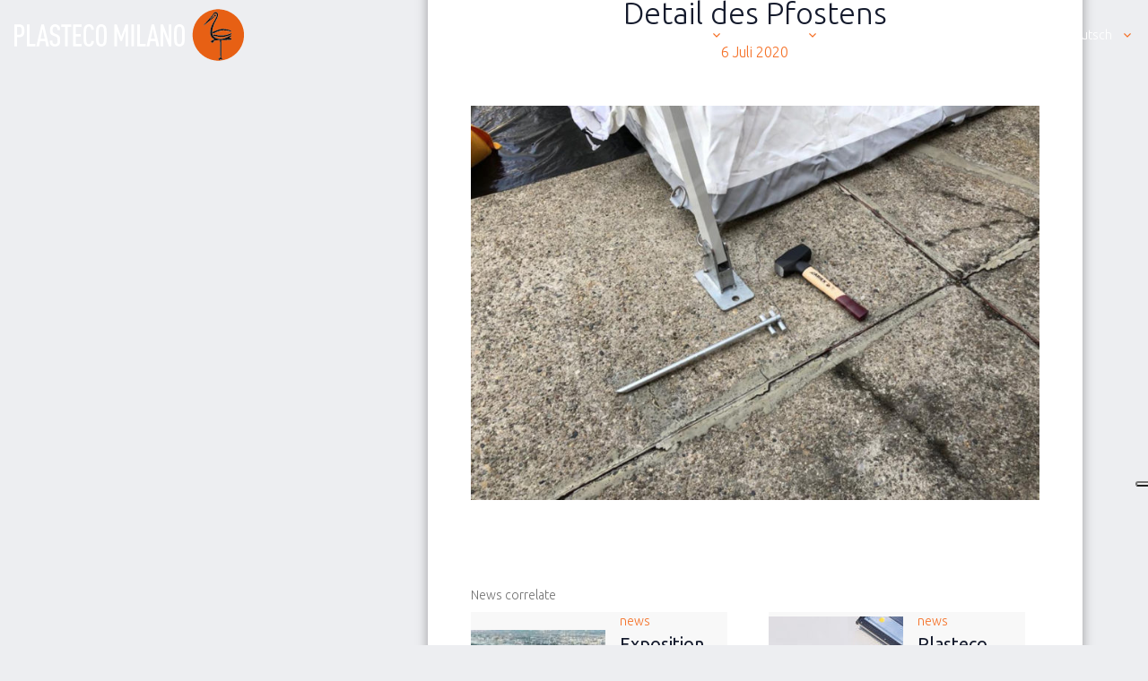

--- FILE ---
content_type: text/html; charset=UTF-8
request_url: https://www.plastecomilano.com/de/products/detail-des-pfostens/
body_size: 18900
content:
<!DOCTYPE html><html lang="de-DE"><head><meta charset="UTF-8"><meta name="viewport" content="width=device-width, initial-scale=1, shrink-to-fit=no"><link rel="profile" href="https://gmpg.org/xfn/11"><link rel="shortcut icon" href="https://www.plastecomilano.com/wp-content/themes/plastecomilano/assets/favicon.ico"><link rel="apple-touch-icon" href="https://www.plastecomilano.com/wp-content/themes/plastecomilano/assets/apple-touch-icon.png"> <!-- Google Tag Manager --> <script>(function(w,d,s,l,i){w[l]=w[l]||[];w[l].push({'gtm.start':
 new Date().getTime(),event:'gtm.js'});var f=d.getElementsByTagName(s)[0],
 j=d.createElement(s),dl=l!='dataLayer'?'&l='+l:'';j.async=true;j.src=
 'https://www.googletagmanager.com/gtm.js?id='+i+dl;f.parentNode.insertBefore(j,f);
 })(window,document,'script','dataLayer','GTM-P55KG55');</script> <!-- End Google Tag Manager --> <!-- AMP Google Tag Manager --> <script>(function(w,d,s,l,i){w[l]=w[l]||[];w[l].push({'gtm.start': 
 new Date().getTime(),event:'gtm.js'});var f=d.getElementsByTagName(s)[0], 
 j=d.createElement(s),dl=l!='dataLayer'?'&l='+l:'';j.async=true;j.src= 
 'https://www.googletagmanager.com/gtm.js?id='+i+dl;f.parentNode.insertBefore(j,f); 
 })(window,document,'script','dataLayer','GTM-P3ZWH4Q');</script> <!-- End Google Tag Manager --> <script type="text/javascript"> (function(c,l,a,r,i,t,y){
 c[a]=c[a]||function(){(c[a].q=c[a].q||[]).push(arguments)};
 t=l.createElement(r);t.async=1;t.src="https://www.clarity.ms/tag/"+i;
 y=l.getElementsByTagName(r)[0];y.parentNode.insertBefore(t,y);
 })(window, document, "clarity", "script", "78bh7zvt83"); </script><meta name='robots' content='index, follow, max-image-preview:large, max-snippet:-1, max-video-preview:-1' /><link rel="alternate" hreflang="it" href="https://www.plastecomilano.com/products/particolare-del-montante/" /><link rel="alternate" hreflang="en" href="https://www.plastecomilano.com/en/products/detail-of-the-column/" /><link rel="alternate" hreflang="fr" href="https://www.plastecomilano.com/fr/products/detail-du-montant/" /><link rel="alternate" hreflang="de" href="https://www.plastecomilano.com/de/products/detail-des-pfostens/" /><link rel="alternate" hreflang="ru" href="https://www.plastecomilano.com/ru/products/%d0%b4%d0%b5%d1%82%d0%b0%d0%bb%d0%b8-%d1%81%d1%82%d0%be%d0%b5%d0%ba/" /><link rel="alternate" hreflang="x-default" href="https://www.plastecomilano.com/products/particolare-del-montante/" /> <!-- Google Tag Manager for WordPress by gtm4wp.com --> <script data-cfasync="false" data-pagespeed-no-defer> var gtm4wp_datalayer_name = "dataLayer";
 var dataLayer = dataLayer || []; </script> <!-- End Google Tag Manager for WordPress by gtm4wp.com --> <!-- This site is optimized with the Yoast SEO plugin v21.5 - https://yoast.com/wordpress/plugins/seo/ --><title>Detail des Pfostens - Plasteco Milano</title><meta name="description" content="Plasteco Milano - Detail des Pfostens" /><link rel="canonical" href="https://www.plastecomilano.com/products/particolare-del-montante/" /><meta property="og:locale" content="de_DE" /><meta property="og:type" content="article" /><meta property="og:title" content="Detail des Pfostens - Plasteco Milano" /><meta property="og:description" content="Plasteco Milano - Detail des Pfostens" /><meta property="og:url" content="https://www.plastecomilano.com/de/products/detail-des-pfostens/" /><meta property="og:site_name" content="Plasteco Milano" /><meta property="article:modified_time" content="2020-07-06T15:49:37+00:00" /><meta property="og:image" content="https://www.plastecomilano.com/wp-content/uploads/2020/05/particolare-del-montante.jpg" /><meta property="og:image:width" content="1440" /><meta property="og:image:height" content="1000" /><meta property="og:image:type" content="image/jpeg" /><meta name="twitter:card" content="summary_large_image" /> <script type="application/ld+json" class="yoast-schema-graph">{"@context":"https://schema.org","@graph":[{"@type":"WebPage","@id":"https://www.plastecomilano.com/de/products/detail-des-pfostens/","url":"https://www.plastecomilano.com/de/products/detail-des-pfostens/","name":"Detail des Pfostens - Plasteco Milano","isPartOf":{"@id":"https://www.plastecomilano.com/de/#website"},"primaryImageOfPage":{"@id":"https://www.plastecomilano.com/de/products/detail-des-pfostens/#primaryimage"},"image":{"@id":"https://www.plastecomilano.com/de/products/detail-des-pfostens/#primaryimage"},"thumbnailUrl":"https://www.plastecomilano.com/wp-content/uploads/2020/05/particolare-del-montante.jpg","datePublished":"2020-07-06T15:49:33+00:00","dateModified":"2020-07-06T15:49:37+00:00","description":"Plasteco Milano - Detail des Pfostens","breadcrumb":{"@id":"https://www.plastecomilano.com/de/products/detail-des-pfostens/#breadcrumb"},"inLanguage":"de","potentialAction":[{"@type":"ReadAction","target":["https://www.plastecomilano.com/de/products/detail-des-pfostens/"]}]},{"@type":"ImageObject","inLanguage":"de","@id":"https://www.plastecomilano.com/de/products/detail-des-pfostens/#primaryimage","url":"https://www.plastecomilano.com/wp-content/uploads/2020/05/particolare-del-montante.jpg","contentUrl":"https://www.plastecomilano.com/wp-content/uploads/2020/05/particolare-del-montante.jpg","width":1440,"height":1000,"caption":"Pfostendetail"},{"@type":"BreadcrumbList","@id":"https://www.plastecomilano.com/de/products/detail-des-pfostens/#breadcrumb","itemListElement":[{"@type":"ListItem","position":1,"name":"Plasteco Milano","item":"https://www.plastecomilano.com/de/"},{"@type":"ListItem","position":2,"name":"Products","item":"https://www.plastecomilano.com/de/products/"},{"@type":"ListItem","position":3,"name":"Detail des Pfostens"}]},{"@type":"WebSite","@id":"https://www.plastecomilano.com/de/#website","url":"https://www.plastecomilano.com/de/","name":"Plasteco Milano","description":"tenso-presso-strutture e palloni per coperture speciali","publisher":{"@id":"https://www.plastecomilano.com/de/#organization"},"potentialAction":[{"@type":"SearchAction","target":{"@type":"EntryPoint","urlTemplate":"https://www.plastecomilano.com/de/?s={search_term_string}"},"query-input":"required name=search_term_string"}],"inLanguage":"de"},{"@type":"Organization","@id":"https://www.plastecomilano.com/de/#organization","name":"Plasteco Milano tenso-presso-strutture e palloni per coperture speciali","url":"https://www.plastecomilano.com/de/","logo":{"@type":"ImageObject","inLanguage":"de","@id":"https://www.plastecomilano.com/de/#/schema/logo/image/","url":"https://www.plastecomilano.com/wp-content/uploads/2020/05/plasteco-milano-logo_dark.svg","contentUrl":"https://www.plastecomilano.com/wp-content/uploads/2020/05/plasteco-milano-logo_dark.svg","width":261,"height":58.38,"caption":"Plasteco Milano tenso-presso-strutture e palloni per coperture speciali"},"image":{"@id":"https://www.plastecomilano.com/de/#/schema/logo/image/"}}]}</script> <!-- / Yoast SEO plugin. --> <script type='application/javascript'>console.log('PixelYourSite Free version 9.4.7.1');</script><link rel='dns-prefetch' href='//cdn.iubenda.com' /><link rel='dns-prefetch' href='//cdn.jsdelivr.net' /><link rel='dns-prefetch' href='//fonts.googleapis.com' /><link rel="alternate" type="application/rss+xml" title="Plasteco Milano &raquo; Feed" href="https://www.plastecomilano.com/de/feed/" /> <script> window._wpemojiSettings = {"baseUrl":"https:\/\/s.w.org\/images\/core\/emoji\/14.0.0\/72x72\/","ext":".png","svgUrl":"https:\/\/s.w.org\/images\/core\/emoji\/14.0.0\/svg\/","svgExt":".svg","source":{"concatemoji":"https:\/\/www.plastecomilano.com\/wp-includes\/js\/wp-emoji-release.min.js"}};
/*! This file is auto-generated */
!function(i,n){var o,s,e;function c(e){try{var t={supportTests:e,timestamp:(new Date).valueOf()};sessionStorage.setItem(o,JSON.stringify(t))}catch(e){}}function p(e,t,n){e.clearRect(0,0,e.canvas.width,e.canvas.height),e.fillText(t,0,0);var t=new Uint32Array(e.getImageData(0,0,e.canvas.width,e.canvas.height).data),r=(e.clearRect(0,0,e.canvas.width,e.canvas.height),e.fillText(n,0,0),new Uint32Array(e.getImageData(0,0,e.canvas.width,e.canvas.height).data));return t.every(function(e,t){return e===r[t]})}function u(e,t,n){switch(t){case"flag":return n(e,"\ud83c\udff3\ufe0f\u200d\u26a7\ufe0f","\ud83c\udff3\ufe0f\u200b\u26a7\ufe0f")?!1:!n(e,"\ud83c\uddfa\ud83c\uddf3","\ud83c\uddfa\u200b\ud83c\uddf3")&&!n(e,"\ud83c\udff4\udb40\udc67\udb40\udc62\udb40\udc65\udb40\udc6e\udb40\udc67\udb40\udc7f","\ud83c\udff4\u200b\udb40\udc67\u200b\udb40\udc62\u200b\udb40\udc65\u200b\udb40\udc6e\u200b\udb40\udc67\u200b\udb40\udc7f");case"emoji":return!n(e,"\ud83e\udef1\ud83c\udffb\u200d\ud83e\udef2\ud83c\udfff","\ud83e\udef1\ud83c\udffb\u200b\ud83e\udef2\ud83c\udfff")}return!1}function f(e,t,n){var r="undefined"!=typeof WorkerGlobalScope&&self instanceof WorkerGlobalScope?new OffscreenCanvas(300,150):i.createElement("canvas"),a=r.getContext("2d",{willReadFrequently:!0}),o=(a.textBaseline="top",a.font="600 32px Arial",{});return e.forEach(function(e){o[e]=t(a,e,n)}),o}function t(e){var t=i.createElement("script");t.src=e,t.defer=!0,i.head.appendChild(t)}"undefined"!=typeof Promise&&(o="wpEmojiSettingsSupports",s=["flag","emoji"],n.supports={everything:!0,everythingExceptFlag:!0},e=new Promise(function(e){i.addEventListener("DOMContentLoaded",e,{once:!0})}),new Promise(function(t){var n=function(){try{var e=JSON.parse(sessionStorage.getItem(o));if("object"==typeof e&&"number"==typeof e.timestamp&&(new Date).valueOf()<e.timestamp+604800&&"object"==typeof e.supportTests)return e.supportTests}catch(e){}return null}();if(!n){if("undefined"!=typeof Worker&&"undefined"!=typeof OffscreenCanvas&&"undefined"!=typeof URL&&URL.createObjectURL&&"undefined"!=typeof Blob)try{var e="postMessage("+f.toString()+"("+[JSON.stringify(s),u.toString(),p.toString()].join(",")+"));",r=new Blob([e],{type:"text/javascript"}),a=new Worker(URL.createObjectURL(r),{name:"wpTestEmojiSupports"});return void(a.onmessage=function(e){c(n=e.data),a.terminate(),t(n)})}catch(e){}c(n=f(s,u,p))}t(n)}).then(function(e){for(var t in e)n.supports[t]=e[t],n.supports.everything=n.supports.everything&&n.supports[t],"flag"!==t&&(n.supports.everythingExceptFlag=n.supports.everythingExceptFlag&&n.supports[t]);n.supports.everythingExceptFlag=n.supports.everythingExceptFlag&&!n.supports.flag,n.DOMReady=!1,n.readyCallback=function(){n.DOMReady=!0}}).then(function(){return e}).then(function(){var e;n.supports.everything||(n.readyCallback(),(e=n.source||{}).concatemoji?t(e.concatemoji):e.wpemoji&&e.twemoji&&(t(e.twemoji),t(e.wpemoji)))}))}((window,document),window._wpemojiSettings);
</script> <style id='wp-emoji-styles-inline-css'> img.wp-smiley, img.emoji {
 display: inline !important;
 border: none !important;
 box-shadow: none !important;
 height: 1em !important;
 width: 1em !important;
 margin: 0 0.07em !important;
 vertical-align: -0.1em !important;
 background: none !important;
 padding: 0 !important;
 } </style><link rel='stylesheet' id='wp-block-library-css' href='https://www.plastecomilano.com/wp-includes/css/dist/block-library/style.min.css' media='all' /> <style id='classic-theme-styles-inline-css'> /*! This file is auto-generated */
.wp-block-button__link{color:#fff;background-color:#32373c;border-radius:9999px;box-shadow:none;text-decoration:none;padding:calc(.667em + 2px) calc(1.333em + 2px);font-size:1.125em}.wp-block-file__button{background:#32373c;color:#fff;text-decoration:none} </style> <style id='global-styles-inline-css'> body{--wp--preset--color--black: #000000;--wp--preset--color--cyan-bluish-gray: #abb8c3;--wp--preset--color--white: #fff;--wp--preset--color--pale-pink: #f78da7;--wp--preset--color--vivid-red: #cf2e2e;--wp--preset--color--luminous-vivid-orange: #ff6900;--wp--preset--color--luminous-vivid-amber: #fcb900;--wp--preset--color--light-green-cyan: #7bdcb5;--wp--preset--color--vivid-green-cyan: #00d084;--wp--preset--color--pale-cyan-blue: #8ed1fc;--wp--preset--color--vivid-cyan-blue: #0693e3;--wp--preset--color--vivid-purple: #9b51e0;--wp--preset--color--blue: #0d6efd;--wp--preset--color--indigo: #6610f2;--wp--preset--color--purple: #5533ff;--wp--preset--color--pink: #d63384;--wp--preset--color--red: #dc3545;--wp--preset--color--orange: #fd7e14;--wp--preset--color--yellow: #ffc107;--wp--preset--color--green: #198754;--wp--preset--color--teal: #20c997;--wp--preset--color--cyan: #0dcaf0;--wp--preset--color--gray: #6c757d;--wp--preset--color--gray-dark: #343a40;--wp--preset--gradient--vivid-cyan-blue-to-vivid-purple: linear-gradient(135deg,rgba(6,147,227,1) 0%,rgb(155,81,224) 100%);--wp--preset--gradient--light-green-cyan-to-vivid-green-cyan: linear-gradient(135deg,rgb(122,220,180) 0%,rgb(0,208,130) 100%);--wp--preset--gradient--luminous-vivid-amber-to-luminous-vivid-orange: linear-gradient(135deg,rgba(252,185,0,1) 0%,rgba(255,105,0,1) 100%);--wp--preset--gradient--luminous-vivid-orange-to-vivid-red: linear-gradient(135deg,rgba(255,105,0,1) 0%,rgb(207,46,46) 100%);--wp--preset--gradient--very-light-gray-to-cyan-bluish-gray: linear-gradient(135deg,rgb(238,238,238) 0%,rgb(169,184,195) 100%);--wp--preset--gradient--cool-to-warm-spectrum: linear-gradient(135deg,rgb(74,234,220) 0%,rgb(151,120,209) 20%,rgb(207,42,186) 40%,rgb(238,44,130) 60%,rgb(251,105,98) 80%,rgb(254,248,76) 100%);--wp--preset--gradient--blush-light-purple: linear-gradient(135deg,rgb(255,206,236) 0%,rgb(152,150,240) 100%);--wp--preset--gradient--blush-bordeaux: linear-gradient(135deg,rgb(254,205,165) 0%,rgb(254,45,45) 50%,rgb(107,0,62) 100%);--wp--preset--gradient--luminous-dusk: linear-gradient(135deg,rgb(255,203,112) 0%,rgb(199,81,192) 50%,rgb(65,88,208) 100%);--wp--preset--gradient--pale-ocean: linear-gradient(135deg,rgb(255,245,203) 0%,rgb(182,227,212) 50%,rgb(51,167,181) 100%);--wp--preset--gradient--electric-grass: linear-gradient(135deg,rgb(202,248,128) 0%,rgb(113,206,126) 100%);--wp--preset--gradient--midnight: linear-gradient(135deg,rgb(2,3,129) 0%,rgb(40,116,252) 100%);--wp--preset--font-size--small: 13px;--wp--preset--font-size--medium: 20px;--wp--preset--font-size--large: 36px;--wp--preset--font-size--x-large: 42px;--wp--preset--spacing--20: 0.44rem;--wp--preset--spacing--30: 0.67rem;--wp--preset--spacing--40: 1rem;--wp--preset--spacing--50: 1.5rem;--wp--preset--spacing--60: 2.25rem;--wp--preset--spacing--70: 3.38rem;--wp--preset--spacing--80: 5.06rem;--wp--preset--shadow--natural: 6px 6px 9px rgba(0, 0, 0, 0.2);--wp--preset--shadow--deep: 12px 12px 50px rgba(0, 0, 0, 0.4);--wp--preset--shadow--sharp: 6px 6px 0px rgba(0, 0, 0, 0.2);--wp--preset--shadow--outlined: 6px 6px 0px -3px rgba(255, 255, 255, 1), 6px 6px rgba(0, 0, 0, 1);--wp--preset--shadow--crisp: 6px 6px 0px rgba(0, 0, 0, 1);}:where(.is-layout-flex){gap: 0.5em;}:where(.is-layout-grid){gap: 0.5em;}body .is-layout-flow > .alignleft{float: left;margin-inline-start: 0;margin-inline-end: 2em;}body .is-layout-flow > .alignright{float: right;margin-inline-start: 2em;margin-inline-end: 0;}body .is-layout-flow > .aligncenter{margin-left: auto !important;margin-right: auto !important;}body .is-layout-constrained > .alignleft{float: left;margin-inline-start: 0;margin-inline-end: 2em;}body .is-layout-constrained > .alignright{float: right;margin-inline-start: 2em;margin-inline-end: 0;}body .is-layout-constrained > .aligncenter{margin-left: auto !important;margin-right: auto !important;}body .is-layout-constrained > :where(:not(.alignleft):not(.alignright):not(.alignfull)){max-width: var(--wp--style--global--content-size);margin-left: auto !important;margin-right: auto !important;}body .is-layout-constrained > .alignwide{max-width: var(--wp--style--global--wide-size);}body .is-layout-flex{display: flex;}body .is-layout-flex{flex-wrap: wrap;align-items: center;}body .is-layout-flex > *{margin: 0;}body .is-layout-grid{display: grid;}body .is-layout-grid > *{margin: 0;}:where(.wp-block-columns.is-layout-flex){gap: 2em;}:where(.wp-block-columns.is-layout-grid){gap: 2em;}:where(.wp-block-post-template.is-layout-flex){gap: 1.25em;}:where(.wp-block-post-template.is-layout-grid){gap: 1.25em;}.has-black-color{color: var(--wp--preset--color--black) !important;}.has-cyan-bluish-gray-color{color: var(--wp--preset--color--cyan-bluish-gray) !important;}.has-white-color{color: var(--wp--preset--color--white) !important;}.has-pale-pink-color{color: var(--wp--preset--color--pale-pink) !important;}.has-vivid-red-color{color: var(--wp--preset--color--vivid-red) !important;}.has-luminous-vivid-orange-color{color: var(--wp--preset--color--luminous-vivid-orange) !important;}.has-luminous-vivid-amber-color{color: var(--wp--preset--color--luminous-vivid-amber) !important;}.has-light-green-cyan-color{color: var(--wp--preset--color--light-green-cyan) !important;}.has-vivid-green-cyan-color{color: var(--wp--preset--color--vivid-green-cyan) !important;}.has-pale-cyan-blue-color{color: var(--wp--preset--color--pale-cyan-blue) !important;}.has-vivid-cyan-blue-color{color: var(--wp--preset--color--vivid-cyan-blue) !important;}.has-vivid-purple-color{color: var(--wp--preset--color--vivid-purple) !important;}.has-black-background-color{background-color: var(--wp--preset--color--black) !important;}.has-cyan-bluish-gray-background-color{background-color: var(--wp--preset--color--cyan-bluish-gray) !important;}.has-white-background-color{background-color: var(--wp--preset--color--white) !important;}.has-pale-pink-background-color{background-color: var(--wp--preset--color--pale-pink) !important;}.has-vivid-red-background-color{background-color: var(--wp--preset--color--vivid-red) !important;}.has-luminous-vivid-orange-background-color{background-color: var(--wp--preset--color--luminous-vivid-orange) !important;}.has-luminous-vivid-amber-background-color{background-color: var(--wp--preset--color--luminous-vivid-amber) !important;}.has-light-green-cyan-background-color{background-color: var(--wp--preset--color--light-green-cyan) !important;}.has-vivid-green-cyan-background-color{background-color: var(--wp--preset--color--vivid-green-cyan) !important;}.has-pale-cyan-blue-background-color{background-color: var(--wp--preset--color--pale-cyan-blue) !important;}.has-vivid-cyan-blue-background-color{background-color: var(--wp--preset--color--vivid-cyan-blue) !important;}.has-vivid-purple-background-color{background-color: var(--wp--preset--color--vivid-purple) !important;}.has-black-border-color{border-color: var(--wp--preset--color--black) !important;}.has-cyan-bluish-gray-border-color{border-color: var(--wp--preset--color--cyan-bluish-gray) !important;}.has-white-border-color{border-color: var(--wp--preset--color--white) !important;}.has-pale-pink-border-color{border-color: var(--wp--preset--color--pale-pink) !important;}.has-vivid-red-border-color{border-color: var(--wp--preset--color--vivid-red) !important;}.has-luminous-vivid-orange-border-color{border-color: var(--wp--preset--color--luminous-vivid-orange) !important;}.has-luminous-vivid-amber-border-color{border-color: var(--wp--preset--color--luminous-vivid-amber) !important;}.has-light-green-cyan-border-color{border-color: var(--wp--preset--color--light-green-cyan) !important;}.has-vivid-green-cyan-border-color{border-color: var(--wp--preset--color--vivid-green-cyan) !important;}.has-pale-cyan-blue-border-color{border-color: var(--wp--preset--color--pale-cyan-blue) !important;}.has-vivid-cyan-blue-border-color{border-color: var(--wp--preset--color--vivid-cyan-blue) !important;}.has-vivid-purple-border-color{border-color: var(--wp--preset--color--vivid-purple) !important;}.has-vivid-cyan-blue-to-vivid-purple-gradient-background{background: var(--wp--preset--gradient--vivid-cyan-blue-to-vivid-purple) !important;}.has-light-green-cyan-to-vivid-green-cyan-gradient-background{background: var(--wp--preset--gradient--light-green-cyan-to-vivid-green-cyan) !important;}.has-luminous-vivid-amber-to-luminous-vivid-orange-gradient-background{background: var(--wp--preset--gradient--luminous-vivid-amber-to-luminous-vivid-orange) !important;}.has-luminous-vivid-orange-to-vivid-red-gradient-background{background: var(--wp--preset--gradient--luminous-vivid-orange-to-vivid-red) !important;}.has-very-light-gray-to-cyan-bluish-gray-gradient-background{background: var(--wp--preset--gradient--very-light-gray-to-cyan-bluish-gray) !important;}.has-cool-to-warm-spectrum-gradient-background{background: var(--wp--preset--gradient--cool-to-warm-spectrum) !important;}.has-blush-light-purple-gradient-background{background: var(--wp--preset--gradient--blush-light-purple) !important;}.has-blush-bordeaux-gradient-background{background: var(--wp--preset--gradient--blush-bordeaux) !important;}.has-luminous-dusk-gradient-background{background: var(--wp--preset--gradient--luminous-dusk) !important;}.has-pale-ocean-gradient-background{background: var(--wp--preset--gradient--pale-ocean) !important;}.has-electric-grass-gradient-background{background: var(--wp--preset--gradient--electric-grass) !important;}.has-midnight-gradient-background{background: var(--wp--preset--gradient--midnight) !important;}.has-small-font-size{font-size: var(--wp--preset--font-size--small) !important;}.has-medium-font-size{font-size: var(--wp--preset--font-size--medium) !important;}.has-large-font-size{font-size: var(--wp--preset--font-size--large) !important;}.has-x-large-font-size{font-size: var(--wp--preset--font-size--x-large) !important;}
.wp-block-navigation a:where(:not(.wp-element-button)){color: inherit;}
:where(.wp-block-post-template.is-layout-flex){gap: 1.25em;}:where(.wp-block-post-template.is-layout-grid){gap: 1.25em;}
:where(.wp-block-columns.is-layout-flex){gap: 2em;}:where(.wp-block-columns.is-layout-grid){gap: 2em;}
.wp-block-pullquote{font-size: 1.5em;line-height: 1.6;} </style><link rel='stylesheet' id='wpml-blocks-css' href='https://www.plastecomilano.com/wp-content/plugins/sitepress-multilingual-cms/dist/css/blocks/wpml-blocks.min.css' media='all' /><link rel='stylesheet' id='contact-form-7-css' href='https://www.plastecomilano.com/wp-content/plugins/contact-form-7/includes/css/contact-form-7.min.css' media='all' /><link rel='stylesheet' id='esg-plugin-settings-css' href='https://www.plastecomilano.com/wp-content/plugins/essential-grid/public/assets/css/esg-plugin-settings.min.css' media='all' /><link rel='stylesheet' id='image-hover-effects-css-css' href='https://www.plastecomilano.com/wp-content/plugins/mega-addons-for-visual-composer/css/image-hover-effects-css.min.css' media='all' /><link rel='stylesheet' id='style-css-css' href='https://www.plastecomilano.com/wp-content/plugins/mega-addons-for-visual-composer/css/style-css.min.css' media='all' /><link rel='stylesheet' id='font-awesome-latest-css' href='https://www.plastecomilano.com/wp-content/plugins/mega-addons-for-visual-composer/css/font-awesome/css/font-awesome-latest.min.css' media='all' /><link rel='stylesheet' id='dashicons-css' href='https://www.plastecomilano.com/wp-includes/css/dashicons.min.css' media='all' /><link rel='stylesheet' id='mmenu-css' href='https://www.plastecomilano.com/wp-content/plugins/mmenu/css/mmenu.min.css' media='all' /><link rel='stylesheet' id='wpml-menu-item-0-css' href='https://www.plastecomilano.com/wp-content/plugins/sitepress-multilingual-cms/templates/language-switchers/menu-item/style.min.css' media='all' /><link rel='stylesheet' id='understrap-styles-css' href='https://www.plastecomilano.com/wp-content/themes/understrap/css/theme-bootstrap4.min.css' media='all' /><link crossorigin="anonymous" rel='stylesheet' id='google-fonts-css' href='https://fonts.googleapis.com/css2?family=Ubuntu%3Aital%2Cwght%400%2C300%3B0%2C400%3B0%2C700%3B1%2C300%3B1%2C400%3B1%2C700&#038;display=swap&#038;ver=6.4.7' media='all' /><link rel='stylesheet' id='animate-css-css' href='https://www.plastecomilano.com/wp-content/themes/plastecomilano/assets/css/animate.min.css' media='all' /><link rel='stylesheet' id='parent-style-css' href='https://www.plastecomilano.com/wp-content/themes/understrap/parent-style.min.css' media='all' /><link rel='stylesheet' id='understrap-child-style-css' href='https://www.plastecomilano.com/wp-content/themes/plastecomilano/understrap-child-style.min.css' media='all' /><link rel='stylesheet' id='owl-style-css' href='https://www.plastecomilano.com/wp-content/themes/plastecomilano/assets/js/owl/owl.carousel.min.css' media='all' /><link rel='stylesheet' id='owl-style-theme-css' href='https://www.plastecomilano.com/wp-content/themes/plastecomilano/assets/js/owl/owl.theme.default.min.css' media='all' /> <script src="https://www.plastecomilano.com/wp-includes/js/jquery/jquery.min.js" id="jquery-core-js"></script> <script src="https://www.plastecomilano.com/wp-includes/js/jquery/jquery-migrate.min.js" id="jquery-migrate-js"></script> <script  type="text/javascript" class=" _iub_cs_skip" id="iubenda-head-inline-scripts-0"> var _iub = _iub || [];
_iub.csConfiguration = {"askConsentAtCookiePolicyUpdate":true,"countryDetection":true,"enableUspr":true,"floatingPreferencesButtonDisplay":"anchored-center-right","lang":"de","perPurposeConsent":true,"siteId":3118490,"whitelabel":false,"cookiePolicyId":52451203, "banner":{ "acceptButtonColor":"#F57026","acceptButtonDisplay":true,"backgroundColor":"#FFFFFF","closeButtonDisplay":false,"customizeButtonColor":"#21283C","customizeButtonDisplay":true,"explicitWithdrawal":true,"listPurposes":true,"linksColor":"#000000","position":"float-bottom-center","rejectButtonColor":"#F57026","rejectButtonDisplay":true,"showPurposesToggles":true,"textColor":"#000000" }}; </script> <script  type="text/javascript" class=" _iub_cs_skip" src="//cdn.iubenda.com/cs/gpp/stub.js" id="iubenda-head-scripts-0-js"></script> <script  type="text/javascript" charset="UTF-8" async="" class=" _iub_cs_skip" src="//cdn.iubenda.com/cs/iubenda_cs.js" id="iubenda-head-scripts-1-js"></script> <script src="https://www.plastecomilano.com/wp-content/uploads/siteground-optimizer-assets/mmenu.min.js" id="mmenu-js"></script> <script id="my_loadmore-js-extra"> var misha_loadmore_params = {"ajaxurl":"https:\/\/www.plastecomilano.com\/wp-admin\/admin-ajax.php","posts":"{\"page\":0,\"post_type\":\"plasteco_product\",\"error\":\"\",\"m\":\"\",\"p\":5698,\"post_parent\":\"\",\"subpost\":\"\",\"subpost_id\":\"\",\"attachment\":\"\",\"attachment_id\":0,\"pagename\":\"\",\"page_id\":\"\",\"second\":\"\",\"minute\":\"\",\"hour\":\"\",\"day\":0,\"monthnum\":0,\"year\":0,\"w\":0,\"category_name\":\"\",\"tag\":\"\",\"cat\":\"\",\"tag_id\":\"\",\"author\":\"\",\"author_name\":\"\",\"feed\":\"\",\"tb\":\"\",\"paged\":0,\"meta_key\":\"\",\"meta_value\":\"\",\"preview\":\"\",\"s\":\"\",\"sentence\":\"\",\"title\":\"\",\"fields\":\"\",\"menu_order\":\"\",\"embed\":\"\",\"category__in\":[],\"category__not_in\":[],\"category__and\":[],\"post__in\":[],\"post__not_in\":[],\"post_name__in\":[],\"tag__in\":[],\"tag__not_in\":[],\"tag__and\":[],\"tag_slug__in\":[],\"tag_slug__and\":[],\"post_parent__in\":[],\"post_parent__not_in\":[],\"author__in\":[],\"author__not_in\":[],\"search_columns\":[],\"meta_query\":[],\"orderby\":\"menu_order\",\"order\":\"ASC\",\"name\":\"\",\"ignore_sticky_posts\":false,\"suppress_filters\":false,\"cache_results\":true,\"update_post_term_cache\":true,\"update_menu_item_cache\":false,\"lazy_load_term_meta\":true,\"update_post_meta_cache\":true,\"posts_per_page\":9,\"nopaging\":false,\"comments_per_page\":\"50\",\"no_found_rows\":false,\"plasteco_product\":\"detail-des-pfostens\"}","current_page":"1","max_page":"0"}; </script> <script src="https://www.plastecomilano.com/wp-content/uploads/siteground-optimizer-assets/my_loadmore.min.js" id="my_loadmore-js"></script> <script src="https://www.plastecomilano.com/wp-content/plugins/pixelyoursite/dist/scripts/jquery.bind-first-0.2.3.min.js" id="jquery-bind-first-js"></script> <script src="https://www.plastecomilano.com/wp-content/plugins/pixelyoursite/dist/scripts/js.cookie-2.1.3.min.js" id="js-cookie-pys-js"></script> <script id="pys-js-extra"> var pysOptions = {"staticEvents":{"facebook":{"init_event":[{"delay":0,"type":"static","name":"PageView","pixelIds":["3124998097798783"],"eventID":"9ca0ae9c-9636-4519-ac43-2080f3d0f1c6","params":{"page_title":"Detail des Pfostens","post_type":"plasteco_product","post_id":5698,"plugin":"PixelYourSite","user_role":"guest","event_url":"www.plastecomilano.com\/de\/products\/detail-des-pfostens\/"},"e_id":"init_event","ids":[],"hasTimeWindow":false,"timeWindow":0,"woo_order":"","edd_order":""}]}},"dynamicEvents":[],"triggerEvents":[],"triggerEventTypes":[],"facebook":{"pixelIds":["3124998097798783"],"advancedMatching":[],"advancedMatchingEnabled":true,"removeMetadata":false,"contentParams":{"post_type":"plasteco_product","post_id":5698,"content_name":"Detail des Pfostens","tags":"","categories":[]},"commentEventEnabled":true,"wooVariableAsSimple":false,"downloadEnabled":true,"formEventEnabled":true,"serverApiEnabled":true,"wooCRSendFromServer":false,"send_external_id":null},"debug":"","siteUrl":"https:\/\/www.plastecomilano.com","ajaxUrl":"https:\/\/www.plastecomilano.com\/wp-admin\/admin-ajax.php","ajax_event":"26477a1ea5","enable_remove_download_url_param":"1","cookie_duration":"7","last_visit_duration":"60","enable_success_send_form":"","ajaxForServerEvent":"1","send_external_id":"1","external_id_expire":"180","gdpr":{"ajax_enabled":false,"all_disabled_by_api":false,"facebook_disabled_by_api":false,"analytics_disabled_by_api":false,"google_ads_disabled_by_api":false,"pinterest_disabled_by_api":false,"bing_disabled_by_api":false,"externalID_disabled_by_api":false,"facebook_prior_consent_enabled":true,"analytics_prior_consent_enabled":true,"google_ads_prior_consent_enabled":null,"pinterest_prior_consent_enabled":true,"bing_prior_consent_enabled":true,"cookiebot_integration_enabled":false,"cookiebot_facebook_consent_category":"marketing","cookiebot_analytics_consent_category":"statistics","cookiebot_tiktok_consent_category":"marketing","cookiebot_google_ads_consent_category":null,"cookiebot_pinterest_consent_category":"marketing","cookiebot_bing_consent_category":"marketing","consent_magic_integration_enabled":false,"real_cookie_banner_integration_enabled":false,"cookie_notice_integration_enabled":false,"cookie_law_info_integration_enabled":false},"cookie":{"disabled_all_cookie":false,"disabled_advanced_form_data_cookie":false,"disabled_landing_page_cookie":false,"disabled_first_visit_cookie":false,"disabled_trafficsource_cookie":false,"disabled_utmTerms_cookie":false,"disabled_utmId_cookie":false},"woo":{"enabled":false},"edd":{"enabled":false}}; </script> <script src="https://www.plastecomilano.com/wp-content/uploads/siteground-optimizer-assets/pys.min.js" id="pys-js"></script> <script src="https://www.plastecomilano.com/wp-content/themes/plastecomilano/assets/js/wow.min.js" id="wow-js-js"></script> <script src="https://cdn.jsdelivr.net/npm/simple-parallax-js@5.5.1/dist/simpleParallax.min.js" id="parallax-js"></script> <script src="https://www.plastecomilano.com/wp-content/uploads/siteground-optimizer-assets/plasteco-js.min.js" id="plasteco-js-js"></script><link rel="https://api.w.org/" href="https://www.plastecomilano.com/de/wp-json/" /><link rel="EditURI" type="application/rsd+xml" title="RSD" href="https://www.plastecomilano.com/xmlrpc.php?rsd" /><meta name="generator" content="WordPress 6.4.7" /><link rel='shortlink' href='https://www.plastecomilano.com/de/?p=5698' /><link rel="alternate" type="application/json+oembed" href="https://www.plastecomilano.com/de/wp-json/oembed/1.0/embed?url=https%3A%2F%2Fwww.plastecomilano.com%2Fde%2Fproducts%2Fdetail-des-pfostens%2F" /><link rel="alternate" type="text/xml+oembed" href="https://www.plastecomilano.com/de/wp-json/oembed/1.0/embed?url=https%3A%2F%2Fwww.plastecomilano.com%2Fde%2Fproducts%2Fdetail-des-pfostens%2F&#038;format=xml" /><meta name="generator" content="WPML ver:4.6.7 stt:1,4,3,27,45;" /><meta name="google-site-verification" content="NeLkwyKlBhrJiEnUQbq7negemQjt3a0vgCFaHprW6SM" /><meta name="cdp-version" content="1.5.0" /><script type="text/javascript">     (function(c,l,a,r,i,t,y){         c[a]=c[a]||function(){(c[a].q=c[a].q||[]).push(arguments)};         t=l.createElement(r);t.async=1;t.src="https://www.clarity.ms/tag/"+i;         y=l.getElementsByTagName(r)[0];y.parentNode.insertBefore(t,y);     })(window, document, "clarity", "script", "gxptr13fyv"); </script><meta name="facebook-domain-verification" content="hcjjn3ya1dmjfig4w5g2olxxhpzddp" /> <!-- Google Tag Manager for WordPress by gtm4wp.com --> <!-- GTM Container placement set to automatic --> <script data-cfasync="false" data-pagespeed-no-defer type="text/javascript"> var dataLayer_content = {"pagePostType":"plasteco_product","pagePostType2":"single-plasteco_product","pagePostAuthor":"adminLuca"};
 dataLayer.push( dataLayer_content ); </script> <script data-cfasync="false"> (function(w,d,s,l,i){w[l]=w[l]||[];w[l].push({'gtm.start':
new Date().getTime(),event:'gtm.js'});var f=d.getElementsByTagName(s)[0],
j=d.createElement(s),dl=l!='dataLayer'?'&l='+l:'';j.async=true;j.src=
'//www.googletagmanager.com/gtm.js?id='+i+dl;f.parentNode.insertBefore(j,f);
})(window,document,'script','dataLayer','GTM-TQQ2GCM'); </script> <!-- End Google Tag Manager --> <!-- End Google Tag Manager for WordPress by gtm4wp.com --><meta name="mobile-web-app-capable" content="yes"><meta name="apple-mobile-web-app-capable" content="yes"><meta name="apple-mobile-web-app-title" content="Plasteco Milano - tenso-presso-strutture e palloni per coperture speciali"><meta name="generator" content="Powered by WPBakery Page Builder - drag and drop page builder for WordPress."/><link rel="amphtml" href="https://www.plastecomilano.com/de/products/detail-des-pfostens/amp/"> <style id="wp-custom-css"> div#bannervacanze {
 margin: 0 auto;
 max-width: 85%;
}
#iubenda-cs-banner > div > div > div > div.iubenda-granular-controls-container.grid > div.iub-toggle-checkbox.granular-control-checkbox.iub-toggle-id-1.granular-control-checkbox--disabled > label {
 transform: none;
 color: #000;
 padding: 0;
 position: inherit;
 font-size: inherit;
}
#iubenda-cs-banner > div > div > div > div.iubenda-granular-controls-container.grid > div.iub-toggle-checkbox.granular-control-checkbox.iub-toggle-id-1.granular-control-checkbox--disabled > label {
 transform: none;
 color: #000;
 padding: 0;
 position: inherit;
 font-size: inherit;
}
#iubenda-cs-banner > div > div > div > div.iubenda-granular-controls-container.grid > div.iub-toggle-checkbox.granular-control-checkbox.iub-toggle-id-3 > label {
 transform: none;
 color: #000;
 padding: 0;
 position: inherit;
 font-size: inherit;
}
#iubenda-cs-banner > div > div > div > div.iubenda-granular-controls-container.grid > div.iub-toggle-checkbox.granular-control-checkbox.iub-toggle-id-4 > label {
 transform: none;
 color: #000;
 padding: 0;
 position: inherit;
 font-size: inherit;
}
#iubenda-cs-banner > div > div > div > div.iubenda-granular-controls-container.grid > div.iub-toggle-checkbox.granular-control-checkbox.iub-toggle-id-5 > label {
 transform: none;
 color: #000;
 padding: 0;
 position: inherit;
 font-size: inherit;
}
ul .wpml-ls-menu-item a {
 display: inherit;
 align-items: center;
}
::-webkit-input-placeholder { /* WebKit browsers */
 color: #fff !important;
 opacity: 1;
}
:-moz-placeholder { /* Mozilla Firefox 4 to 18 */
 color: #fff !important;
 opacity: 1;
}
::-moz-placeholder { /* Mozilla Firefox 19+ */
 color: #fff !important;
 opacity: 1;
}
:-ms-input-placeholder { /* Internet Explorer 10+ */
 color: #fff !important;
 opacity: 1;
}
input[type=text].form-control, input[type=email].form-control, .form-group .custom-select, .wpcf7 textarea {
 padding: 10px 15px 10px 0;
}
input:-webkit-autofill,
input:-webkit-autofill:hover, 
input:-webkit-autofill:focus, 
input:-webkit-autofill:active{
 -webkit-box-shadow: 0 0 0 30px #21283c inset !important;
}
input:-webkit-autofill{
 -webkit-text-fill-color: white !important;
}
.footer-contact input[type=text].form-control, .footer-contact input[type=email].form-control, .footer-contact .form-group .custom-select, .footer-contact .wpcf7 textarea {
 color: #ffffff !important;
}
input[type=text].form-control, .footer-contact input[type=email].form-control, .footer-contact .form-group .custom-select, .footer-contact .wpcf7 textarea {
 color: #ffffff !important;
}
#menu-item-7816 > a:before {
 background-image: url("data:image/svg+xml,%3Csvg viewBox=%220 0 26.31 26.36%22 xmlns=%22http://www.w3.org/2000/svg%22%3E%3Cpath d=%22m17.63.0c.59.15 1.2.25 1.78.46a10.2 10.2.0 013.46 2.31 12.33 12.33.0 012.68 3.45A6.08 6.08.0 0125 13a9.68 9.68.0 01-1.91 2 3.65 3.65.0 01-1.93 5 3.63 3.63.0 01-4.78-2.47l-1.38.18a21.57 21.57.0 00-3.8.87A5.27 5.27.0 009.09 20c-1.88 2-3.78 4.06-5.68 6.09a2.22 2.22.0 01-.33.28h-.3c-.14-.12-.29-.24-.42-.37-.65-.64-1.3-1.29-1.94-1.94-.15-.15-.28-.31-.42-.47v-.31c.1-.12.2-.25.31-.37l1.33-1.24a.52.52.0 11.71.74c-.35.34-.71.67-1 1L3 25.05l5.28-5.67L7 18.09 6 19l-.21.19a.51.51.0 01-.73.0.5.5.0 010-.72c.33-.32.66-.65 1-1a6.06 6.06.0 001.8-2.85 24.34 24.34.0 00.81-3.79 23.71 23.71.0 011.33-5.25 9.39 9.39.0 014.72-5 12.44 12.44.0 011.76-.58h.17zM7.75 17.28l1.31 1.31.31-.22a8.36 8.36.0 013.11-1.22c1.19-.25 2.39-.44 3.58-.65.16.0.21-.08.23-.24a3.36 3.36.0 012.08-2.92 3.43 3.43.0 013.6.33c.18.13.34.28.51.43a8.48 8.48.0 001.95-2.1 4.92 4.92.0 00.18-5.29 12.44 12.44.0 00-4.91-5 5 5 0 00-5.48.29 8.93 8.93.0 00-3.59 4.9 39.19 39.19.0 00-1 4.93 13 13 0 01-1.88 5.45zM19.85 14a2.5 2.5.0 00-2.55 2.58 2.57 2.57.0 005.13.0A2.51 2.51.0 0019.85 14z%22/%3E%3Cpath d=%22m4.27 20.39a.53.53.0 01-.51.51.52.52.0 01-.51-.53.51.51.0 111 0z%22/%3E%3Cpath d=%22m14.77 15.23c0 .28-.18.46-.5.52-.68.13-1.37.23-2 .39s-1.26.37-1.89.57a.55.55.0 01-.61-.1.52.52.0 01-.1-.6 19.47 19.47.0 00.95-3.9c.05-.26.13-.47.41-.53a.52.52.0 01.6.28 10.15 10.15.0 002.86 2.87c.2.16.28.27.28.5zm-3.77.16 1.89-.45-1.49-1.46z%22/%3E%3Cpath d=%22m19.84 3.71a.5.5.0 01-.52.51.51.51.0 110-1 .49.49.0 01.52.49z%22/%3E%3Cpath d=%22m12.79 6.48a.51.51.0 01.52.51.53.53.0 01-.51.51.52.52.0 01-.52-.5.5.5.0 01.51-.52z%22/%3E%3Cpath d=%22m12.78 10.77a.5.5.0 01-.5-.51.52.52.0 01.51-.51.53.53.0 01.52.53.51.51.0 01-.53.49z%22/%3E%3Cpath d=%22m14.44 12.41a.5.5.0 01-.52-.51.51.51.0 11.52.51z%22/%3E%3Cpath d=%22m13.92 5.34a.5.5.0 01.5-.5.5.5.0 01.52.51.51.51.0 01-.5.51.5.5.0 01-.52-.52z%22/%3E%3Cpath d=%22m21 4.84a.5.5.0 01.51.49.51.51.0 11-.51-.49z%22/%3E%3Cpath d=%22m19.84 7a.51.51.0 01-.5.53.52.52.0 01-.52-.53.51.51.0 01.51-.5.49.49.0 01.51.5z%22/%3E%3Cpath d=%22m22.62 7.5a.51.51.0 010-1 .51.51.0 01.54.5.52.52.0 01-.54.5z%22/%3E%3Cpath d=%22m22.6 10.77a.51.51.0 01-.51-.5.52.52.0 011 0 .51.51.0 01-.49.5z%22/%3E%3Cpath d=%22m18.21 5.35a.51.51.0 01-.52.51.51.51.0 010-1 .51.51.0 01.52.49z%22/%3E%3Cpath d=%22m21.48 8.63a.51.51.0 11-1 0 .51.51.0 01.53-.5.5.5.0 01.47.5z%22/%3E%3Cpath d=%22m21 12.41a.51.51.0 11.51-.52.5.5.0 01-.51.52z%22/%3E%3Cpath d=%22m16.58 13.54a.52.52.0 01-.5.51.5.5.0 01-.52-.52.51.51.0 01.51-.5.53.53.0 01.51.51z%22/%3E%3Cpath d=%22m16.07 3.2a.51.51.0 110 1 .51.51.0 010-1z%22/%3E%3Cpath d=%22m19.84 10.26a.49.49.0 01-.51.51.51.51.0 01-.51-.5.52.52.0 01.52-.52.5.5.0 01.5.51z%22/%3E%3Cpath d=%22m18.21 11.9a.51.51.0 11-1 0 .51.51.0 111 0z%22/%3E%3Cpath d=%22m16.06 6.48a.51.51.0 110 1 .5.5.0 01-.5-.51.49.49.0 01.5-.49z%22/%3E%3Cpath d=%22m13.92 8.6a.51.51.0 011 0 .52.52.0 01-.52.52.51.51.0 01-.48-.52z%22/%3E%3Cpath d=%22m18.21 8.64a.51.51.0 11-1 0 .5.5.0 01.53-.48.5.5.0 01.47.48z%22/%3E%3Cpath d=%22m16.05 10.77a.49.49.0 01-.49-.51.5.5.0 01.5-.51.53.53.0 01.52.5.51.51.0 01-.53.52z%22/%3E%3C/svg%3E");
 content: '';
 background-position: 0;
 background-size: contain;
 background-repeat: no-repeat;
 width: 34px;
 height: 22px;
 margin-right: 5px;
 top: 32px;
 left: 11px;
 display: block;
 position: absolute;
}
#menu-item-7817 > a:before {
 background-image: url("data:image/svg+xml,%3Csvg viewBox=%220 0 26.31 26.36%22 xmlns=%22http://www.w3.org/2000/svg%22%3E%3Cpath d=%22m17.63.0c.59.15 1.2.25 1.78.46a10.2 10.2.0 013.46 2.31 12.33 12.33.0 012.68 3.45A6.08 6.08.0 0125 13a9.68 9.68.0 01-1.91 2 3.65 3.65.0 01-1.93 5 3.63 3.63.0 01-4.78-2.47l-1.38.18a21.57 21.57.0 00-3.8.87A5.27 5.27.0 009.09 20c-1.88 2-3.78 4.06-5.68 6.09a2.22 2.22.0 01-.33.28h-.3c-.14-.12-.29-.24-.42-.37-.65-.64-1.3-1.29-1.94-1.94-.15-.15-.28-.31-.42-.47v-.31c.1-.12.2-.25.31-.37l1.33-1.24a.52.52.0 11.71.74c-.35.34-.71.67-1 1L3 25.05l5.28-5.67L7 18.09 6 19l-.21.19a.51.51.0 01-.73.0.5.5.0 010-.72c.33-.32.66-.65 1-1a6.06 6.06.0 001.8-2.85 24.34 24.34.0 00.81-3.79 23.71 23.71.0 011.33-5.25 9.39 9.39.0 014.72-5 12.44 12.44.0 011.76-.58h.17zM7.75 17.28l1.31 1.31.31-.22a8.36 8.36.0 013.11-1.22c1.19-.25 2.39-.44 3.58-.65.16.0.21-.08.23-.24a3.36 3.36.0 012.08-2.92 3.43 3.43.0 013.6.33c.18.13.34.28.51.43a8.48 8.48.0 001.95-2.1 4.92 4.92.0 00.18-5.29 12.44 12.44.0 00-4.91-5 5 5 0 00-5.48.29 8.93 8.93.0 00-3.59 4.9 39.19 39.19.0 00-1 4.93 13 13 0 01-1.88 5.45zM19.85 14a2.5 2.5.0 00-2.55 2.58 2.57 2.57.0 005.13.0A2.51 2.51.0 0019.85 14z%22/%3E%3Cpath d=%22m4.27 20.39a.53.53.0 01-.51.51.52.52.0 01-.51-.53.51.51.0 111 0z%22/%3E%3Cpath d=%22m14.77 15.23c0 .28-.18.46-.5.52-.68.13-1.37.23-2 .39s-1.26.37-1.89.57a.55.55.0 01-.61-.1.52.52.0 01-.1-.6 19.47 19.47.0 00.95-3.9c.05-.26.13-.47.41-.53a.52.52.0 01.6.28 10.15 10.15.0 002.86 2.87c.2.16.28.27.28.5zm-3.77.16 1.89-.45-1.49-1.46z%22/%3E%3Cpath d=%22m19.84 3.71a.5.5.0 01-.52.51.51.51.0 110-1 .49.49.0 01.52.49z%22/%3E%3Cpath d=%22m12.79 6.48a.51.51.0 01.52.51.53.53.0 01-.51.51.52.52.0 01-.52-.5.5.5.0 01.51-.52z%22/%3E%3Cpath d=%22m12.78 10.77a.5.5.0 01-.5-.51.52.52.0 01.51-.51.53.53.0 01.52.53.51.51.0 01-.53.49z%22/%3E%3Cpath d=%22m14.44 12.41a.5.5.0 01-.52-.51.51.51.0 11.52.51z%22/%3E%3Cpath d=%22m13.92 5.34a.5.5.0 01.5-.5.5.5.0 01.52.51.51.51.0 01-.5.51.5.5.0 01-.52-.52z%22/%3E%3Cpath d=%22m21 4.84a.5.5.0 01.51.49.51.51.0 11-.51-.49z%22/%3E%3Cpath d=%22m19.84 7a.51.51.0 01-.5.53.52.52.0 01-.52-.53.51.51.0 01.51-.5.49.49.0 01.51.5z%22/%3E%3Cpath d=%22m22.62 7.5a.51.51.0 010-1 .51.51.0 01.54.5.52.52.0 01-.54.5z%22/%3E%3Cpath d=%22m22.6 10.77a.51.51.0 01-.51-.5.52.52.0 011 0 .51.51.0 01-.49.5z%22/%3E%3Cpath d=%22m18.21 5.35a.51.51.0 01-.52.51.51.51.0 010-1 .51.51.0 01.52.49z%22/%3E%3Cpath d=%22m21.48 8.63a.51.51.0 11-1 0 .51.51.0 01.53-.5.5.5.0 01.47.5z%22/%3E%3Cpath d=%22m21 12.41a.51.51.0 11.51-.52.5.5.0 01-.51.52z%22/%3E%3Cpath d=%22m16.58 13.54a.52.52.0 01-.5.51.5.5.0 01-.52-.52.51.51.0 01.51-.5.53.53.0 01.51.51z%22/%3E%3Cpath d=%22m16.07 3.2a.51.51.0 110 1 .51.51.0 010-1z%22/%3E%3Cpath d=%22m19.84 10.26a.49.49.0 01-.51.51.51.51.0 01-.51-.5.52.52.0 01.52-.52.5.5.0 01.5.51z%22/%3E%3Cpath d=%22m18.21 11.9a.51.51.0 11-1 0 .51.51.0 111 0z%22/%3E%3Cpath d=%22m16.06 6.48a.51.51.0 110 1 .5.5.0 01-.5-.51.49.49.0 01.5-.49z%22/%3E%3Cpath d=%22m13.92 8.6a.51.51.0 011 0 .52.52.0 01-.52.52.51.51.0 01-.48-.52z%22/%3E%3Cpath d=%22m18.21 8.64a.51.51.0 11-1 0 .5.5.0 01.53-.48.5.5.0 01.47.48z%22/%3E%3Cpath d=%22m16.05 10.77a.49.49.0 01-.49-.51.5.5.0 01.5-.51.53.53.0 01.52.5.51.51.0 01-.53.52z%22/%3E%3C/svg%3E");
 content: '';
 background-position: 0;
 background-size: contain;
 background-repeat: no-repeat;
 width: 34px;
 height: 22px;
 margin-right: 5px;
 top: 32px;
 left: 11px;
 display: block;
 position: absolute;
}
#menu-item-6072 > a:before {
 background-image: url("data:image/svg+xml,%3Csvg viewBox=%220 0 26.82 24.35%22 xmlns=%22http://www.w3.org/2000/svg%22%3E%3Cpath d=%22m26.78 8.05a9 9 0 00-9-8h-.36l-8.6.4a7.46 7.46.0 00-1.16.1.46.46.0 00-.21.0 8.9 8.9.0 00-7.45 9.66l.13 1.26a8.52 8.52.0 001.28 3.71v.05l3.61 6.41a.5.5.0 00.44.25.53.53.0 00.24-.06.5.5.0 00.3-.68l-1.94-3.37a8.49 8.49.0 004.6 1.38h.82L7 22.83l-.67.07a.5.5.0 00-.44.55.49.49.0 00.49.45h.06l12.46-1.35a.5.5.0 00.45-.55.51.51.0 00-.56-.45l-.72.08L21 17.3a9 9 0 005.78-9.25zM4.12 16.64a7.44 7.44.0 01-3-5.27L1 10.11a7.9 7.9.0 016.67-8.59 4.86 4.86.0 011.67.36A4.37 4.37.0 007.22 3.11a.5.5.0 00.08.7.49.49.0 00.7-.08 5.08 5.08.0 012.6-1.14 7.71 7.71.0 011.67 1.7 4.11 4.11.0 00-2.22 1.25.5.5.0 00.08.7.54.54.0 00.31.1.52.52.0 00.4-.18 3.42 3.42.0 012-1A10.18 10.18.0 0114 8.83l-2.26.1a.5.5.0 000 1l2.29-.1a10.77 10.77.0 01-.7 4c-.52-.14-1.31-.42-1.79-.61a.5.5.0 10-.37.93c.13.05 1 .4 1.75.61a7.21 7.21.0 01-1.83 2.36 1.93 1.93.0 01-1.22-.72.5.5.0 00-.85.53 2.43 2.43.0 001 .86 3.28 3.28.0 01-.8.27h-.08a7.43 7.43.0 01-5.02-1.42zm4.17 6.05 2.52-3.76 8.67-1.22-2.72 4.06zm14.31-7.4a6 6 0 00.91-3.42.5.5.0 00-.52-.48.5.5.0 00-.48.52 5.92 5.92.0 01-2.24 4.57 5.89 5.89.0 01-.94.24l-7.35 1A10.65 10.65.0 0015 9a10.79 10.79.0 00-1.49-4.52.25.25.0 000-.07A8.88 8.88.0 0011 1.7v-.06c-.16-.11-.33-.21-.49-.3l7-.33a4 4 0 013.09 2.91.51.51.0 00.49.4h.11a.49.49.0 00.38-.59 4.46 4.46.0 00-1.32-2.35 8 8 0 015.55 6.79 8 8 0 01-3.21 7.12z%22/%3E%3Cpath d=%22m4.94 23.1-2.13.26a.5.5.0 00.06 1h.06l2.13-.26a.5.5.0 00-.12-1z%22/%3E%3Cpath d=%22m21.66 21.11-1.3.16a.5.5.0 00.06 1h.06l1.3-.16a.5.5.0 00.44-.56.49.49.0 00-.56-.44z%22/%3E%3C/svg%3E") !important;
content: '';
 background-position: 0;
 background-size: contain;
 background-repeat: no-repeat;
 width: 34px;
 height: 22px;
 margin-right: 10px;
 top: 32px;
 left: 0;
 display: block;
 position: absolute;
}
#menu-item-6075 > a:before {
 background-image: url("data:image/svg+xml,%3Csvg viewBox=%220 0 26.82 24.35%22 xmlns=%22http://www.w3.org/2000/svg%22%3E%3Cpath d=%22m26.78 8.05a9 9 0 00-9-8h-.36l-8.6.4a7.46 7.46.0 00-1.16.1.46.46.0 00-.21.0 8.9 8.9.0 00-7.45 9.66l.13 1.26a8.52 8.52.0 001.28 3.71v.05l3.61 6.41a.5.5.0 00.44.25.53.53.0 00.24-.06.5.5.0 00.3-.68l-1.94-3.37a8.49 8.49.0 004.6 1.38h.82L7 22.83l-.67.07a.5.5.0 00-.44.55.49.49.0 00.49.45h.06l12.46-1.35a.5.5.0 00.45-.55.51.51.0 00-.56-.45l-.72.08L21 17.3a9 9 0 005.78-9.25zM4.12 16.64a7.44 7.44.0 01-3-5.27L1 10.11a7.9 7.9.0 016.67-8.59 4.86 4.86.0 011.67.36A4.37 4.37.0 007.22 3.11a.5.5.0 00.08.7.49.49.0 00.7-.08 5.08 5.08.0 012.6-1.14 7.71 7.71.0 011.67 1.7 4.11 4.11.0 00-2.22 1.25.5.5.0 00.08.7.54.54.0 00.31.1.52.52.0 00.4-.18 3.42 3.42.0 012-1A10.18 10.18.0 0114 8.83l-2.26.1a.5.5.0 000 1l2.29-.1a10.77 10.77.0 01-.7 4c-.52-.14-1.31-.42-1.79-.61a.5.5.0 10-.37.93c.13.05 1 .4 1.75.61a7.21 7.21.0 01-1.83 2.36 1.93 1.93.0 01-1.22-.72.5.5.0 00-.85.53 2.43 2.43.0 001 .86 3.28 3.28.0 01-.8.27h-.08a7.43 7.43.0 01-5.02-1.42zm4.17 6.05 2.52-3.76 8.67-1.22-2.72 4.06zm14.31-7.4a6 6 0 00.91-3.42.5.5.0 00-.52-.48.5.5.0 00-.48.52 5.92 5.92.0 01-2.24 4.57 5.89 5.89.0 01-.94.24l-7.35 1A10.65 10.65.0 0015 9a10.79 10.79.0 00-1.49-4.52.25.25.0 000-.07A8.88 8.88.0 0011 1.7v-.06c-.16-.11-.33-.21-.49-.3l7-.33a4 4 0 013.09 2.91.51.51.0 00.49.4h.11a.49.49.0 00.38-.59 4.46 4.46.0 00-1.32-2.35 8 8 0 015.55 6.79 8 8 0 01-3.21 7.12z%22/%3E%3Cpath d=%22m4.94 23.1-2.13.26a.5.5.0 00.06 1h.06l2.13-.26a.5.5.0 00-.12-1z%22/%3E%3Cpath d=%22m21.66 21.11-1.3.16a.5.5.0 00.06 1h.06l1.3-.16a.5.5.0 00.44-.56.49.49.0 00-.56-.44z%22/%3E%3C/svg%3E") !important;
content: '';
 background-position: 0;
 background-size: contain;
 background-repeat: no-repeat;
 width: 34px;
 height: 22px;
 margin-right: 10px;
 top: 32px;
 left: 0;
 display: block;
 position: absolute;
} </style> <noscript><style> .wpb_animate_when_almost_visible { opacity: 1; }</style></noscript></head><body class="plasteco_product-template-default single single-plasteco_product postid-5698 wp-embed-responsive group-blog understrap-no-sidebar wpb-js-composer js-comp-ver-6.9.0 vc_responsive"> <!-- Google Tag Manager (noscript) --> <noscript><iframe src="https://www.googletagmanager.com/ns.html?id=GTM-P55KG55"
 height="0" width="0" style="display:none;visibility:hidden"></iframe></noscript> <!-- End Google Tag Manager (noscript) --> <!-- AMP  ---  Google Tag Manager (noscript) --> <noscript><iframe 
 src="https://www.googletagmanager.com/ns.html?id=GTM-P3ZWH4Q" 
 height="0" width="0" 
 style="display:none;visibility:hidden"></iframe></noscript> <!-- End Google Tag Manager (noscript) --> <!-- GTM Container placement set to automatic --> <!-- Google Tag Manager (noscript) --> <noscript><iframe src="https://www.googletagmanager.com/ns.html?id=GTM-TQQ2GCM" height="0" width="0" style="display:none;visibility:hidden" aria-hidden="true"></iframe></noscript> <!-- End Google Tag Manager (noscript) --><div class="site" id="page"> <!-- ******************* The Navbar Area ******************* --><div id="wrapper-navbar" itemscope itemtype="http://schema.org/WebSite"> <a class="skip-link sr-only sr-only-focusable" href="#content">Direkt zum Inhalt wechseln</a><nav class="navbar navbar-expand-md navbar-dark fixed-top"> <a href="https://www.plastecomilano.com/de/" rel="home" class="site-title" title="Plasteco Milano"> <!-- scritta nera --><img src="https://www.plastecomilano.com/wp-content/uploads/2020/05/plasteco-milano-logo_dark.svg" class="logo-header img-fluid d-block d-sm-none" alt="Plasteco Milano" width="256" height="58" style="height: 58px;"> <!-- scritta bianca --><img src="https://www.plastecomilano.com/wp-content/uploads/2020/05/plasteco-milano-logo.svg" class="logo-header-light img-fluid d-none d-sm-block" alt="Plasteco Milano"  width="256" height="58" style="height: 58px;"> </a> <button class="navbar-toggler" type="button" data-toggle="collapse" data-target="#navbarNavDropdown" aria-controls="navbarNavDropdown" aria-expanded="false" aria-label="Toggle navigation"> <span class="navbar-toggler-icon"></span> </button> <!-- The WordPress Menu goes here --><div id="navbarNavDropdown" class="collapse navbar-collapse"><ul id="main-menu" class="navbar-nav ml-sm-auto"><li itemscope="itemscope" itemtype="https://www.schema.org/SiteNavigationElement" id="menu-item-4067" class="menu-item menu-item-type-custom menu-item-object-custom menu-item-has-children dropdown menu-item-4067 nav-item"><a title="Wer wir sind" href="#" data-toggle="dropdown" data-bs-toggle="dropdown" aria-haspopup="true" aria-expanded="false" class="dropdown-toggle nav-link" id="menu-item-dropdown-4067"><span>Wer wir sind</span></a><ul class="dropdown-menu" aria-labelledby="menu-item-dropdown-4067" ><li itemscope="itemscope" itemtype="https://www.schema.org/SiteNavigationElement" id="menu-item-4806" class="menu-item menu-item-type-post_type menu-item-object-page menu-item-4806 nav-item"><a title="Wer wir sind" href="https://www.plastecomilano.com/de/wer-wir-sind/" class="dropdown-item"><span>Wer wir sind</span></a></li><li itemscope="itemscope" itemtype="https://www.schema.org/SiteNavigationElement" id="menu-item-4807" class="menu-item menu-item-type-post_type menu-item-object-page menu-item-4807 nav-item"><a title="Die ersten sechzig Jahre unserer Zukunft." href="https://www.plastecomilano.com/de/wer-wir-sind/die-ersten-sechzig-jahre-unserer-zukunft/" class="dropdown-item"><span>Die ersten sechzig Jahre unserer Zukunft.</span></a></li><li itemscope="itemscope" itemtype="https://www.schema.org/SiteNavigationElement" id="menu-item-5822" class="menu-item menu-item-type-post_type menu-item-object-page menu-item-5822 nav-item"><a title="Die Geschichte der Tragluftsysteme" href="https://www.plastecomilano.com/de/wer-wir-sind/die-geschichte-der-tragluftsysteme/" class="dropdown-item"><span>Die Geschichte der Tragluftsysteme</span></a></li><li itemscope="itemscope" itemtype="https://www.schema.org/SiteNavigationElement" id="menu-item-4808" class="menu-item menu-item-type-post_type menu-item-object-page menu-item-4808 nav-item"><a title="Design und Innovation" href="https://www.plastecomilano.com/de/wer-wir-sind/design-und-innovation/" class="dropdown-item"><span>Design und Innovation</span></a></li><li itemscope="itemscope" itemtype="https://www.schema.org/SiteNavigationElement" id="menu-item-5823" class="menu-item menu-item-type-post_type menu-item-object-page menu-item-5823 nav-item"><a title="Anwendung der Tragluftsysteme" href="https://www.plastecomilano.com/de/wer-wir-sind/anwendung-der-tragluftsysteme/" class="dropdown-item"><span>Anwendung der Tragluftsysteme</span></a></li></ul></li><li itemscope="itemscope" itemtype="https://www.schema.org/SiteNavigationElement" id="menu-item-4068" class="menu-item menu-item-type-custom menu-item-object-custom menu-item-has-children dropdown menu-item-4068 nav-item"><a title="Produkte" href="#" data-toggle="dropdown" data-bs-toggle="dropdown" aria-haspopup="true" aria-expanded="false" class="dropdown-toggle nav-link" id="menu-item-dropdown-4068"><span>Produkte</span></a><ul class="dropdown-menu" aria-labelledby="menu-item-dropdown-4068" ><li itemscope="itemscope" itemtype="https://www.schema.org/SiteNavigationElement" id="menu-item-6077" class="menu-tendostrutture menu-item menu-item-type-custom menu-item-object-custom menu-item-has-children dropdown menu-item-6077 nav-item"><a title="Traglufthalle" href="#" class="dropdown-item"><span>Traglufthalle</span></a><ul class="dropdown-menu" aria-labelledby="menu-item-dropdown-4068" ><li itemscope="itemscope" itemtype="https://www.schema.org/SiteNavigationElement" id="menu-item-4810" class="menu-item menu-item-type-post_type menu-item-object-page menu-item-4810 nav-item"><a title="Traglufthalle" href="https://www.plastecomilano.com/de/seilnetzkonstruktionen/traglufthalle/" class="dropdown-item"><span>Traglufthalle</span></a></li><li itemscope="itemscope" itemtype="https://www.schema.org/SiteNavigationElement" id="menu-item-4811" class="menu-item menu-item-type-post_type menu-item-object-page menu-item-4811 nav-item"><a title="Stahl-Holz-Zeltkonstruktionen" href="https://www.plastecomilano.com/de/seilnetzkonstruktionen/stahl-holz-zeltkonstruktionen/" class="dropdown-item"><span>Stahl-Holz-Zeltkonstruktionen</span></a></li><li itemscope="itemscope" itemtype="https://www.schema.org/SiteNavigationElement" id="menu-item-4812" class="menu-item menu-item-type-post_type menu-item-object-page menu-item-4812 nav-item"><a title="Sonderabdeckungen" href="https://www.plastecomilano.com/de/seilnetzkonstruktionen/sonderabdeckungen/" class="dropdown-item"><span>Sonderabdeckungen</span></a></li><li itemscope="itemscope" itemtype="https://www.schema.org/SiteNavigationElement" id="menu-item-4813" class="menu-item menu-item-type-post_type menu-item-object-page menu-item-4813 nav-item"><a title="Aluminiumkonstruktionen" href="https://www.plastecomilano.com/de/seilnetzkonstruktionen/aluminiumkonstruktionen/" class="dropdown-item"><span>Aluminiumkonstruktionen</span></a></li></ul></li><li itemscope="itemscope" itemtype="https://www.schema.org/SiteNavigationElement" id="menu-item-4814" class="menu-pressostrutture menu-item menu-item-type-post_type menu-item-object-page menu-item-4814 nav-item"><a title="Traglufthalle – Luftgestützte Konstruktionen" href="https://www.plastecomilano.com/de/traglufthalle-luftgestuetzte-konstruktionen/" class="dropdown-item"><span>Traglufthalle – Luftgestützte Konstruktionen</span></a></li><li itemscope="itemscope" itemtype="https://www.schema.org/SiteNavigationElement" id="menu-item-4069" class="menu-tecnici menu-item menu-item-type-custom menu-item-object-custom menu-item-has-children dropdown menu-item-4069 nav-item"><a title="Zelte" href="#" class="dropdown-item"><span>Zelte</span></a><ul class="dropdown-menu" aria-labelledby="menu-item-dropdown-4068" ><li itemscope="itemscope" itemtype="https://www.schema.org/SiteNavigationElement" id="menu-item-4815" class="menu-item menu-item-type-post_type menu-item-object-page menu-item-4815 nav-item"><a title="Selbsttragende Druckluftzelte Modell TAG" href="https://www.plastecomilano.com/de/selbsttragende-druckluftzelte-modell-tag/" class="dropdown-item"><span>Selbsttragende Druckluftzelte Modell TAG</span></a></li><li itemscope="itemscope" itemtype="https://www.schema.org/SiteNavigationElement" id="menu-item-4816" class="menu-item menu-item-type-post_type menu-item-object-page menu-item-4816 nav-item"><a title="Vorhänge mit Metallstruktur Modell “TEA”" href="https://www.plastecomilano.com/de/vorhaenge-mit-metallstruktur-modell-tea/" class="dropdown-item"><span>Vorhänge mit Metallstruktur Modell “TEA”</span></a></li></ul></li><li itemscope="itemscope" itemtype="https://www.schema.org/SiteNavigationElement" id="menu-item-6078" class="menu-tecnici menu-item menu-item-type-custom menu-item-object-custom menu-item-has-children dropdown menu-item-6078 nav-item"><a title="Spezialprodukte" href="#" class="dropdown-item"><span>Spezialprodukte</span></a><ul class="dropdown-menu" aria-labelledby="menu-item-dropdown-4068" ><li itemscope="itemscope" itemtype="https://www.schema.org/SiteNavigationElement" id="menu-item-4818" class="menu-item menu-item-type-post_type menu-item-object-page menu-item-4818 nav-item"><a title="Flexible Tanks" href="https://www.plastecomilano.com/de/spezialprodukte/flexible-tanks/" class="dropdown-item"><span>Flexible Tanks</span></a></li><li itemscope="itemscope" itemtype="https://www.schema.org/SiteNavigationElement" id="menu-item-4819" class="menu-item menu-item-type-post_type menu-item-object-page menu-item-4819 nav-item"><a title="Bergungen aus dem Meer" href="https://www.plastecomilano.com/de/spezialprodukte/bergungen-aus-dem-meer/" class="dropdown-item"><span>Bergungen aus dem Meer</span></a></li><li itemscope="itemscope" itemtype="https://www.schema.org/SiteNavigationElement" id="menu-item-4820" class="menu-item menu-item-type-post_type menu-item-object-page menu-item-4820 nav-item"><a title="Ölsperren und Hochwasserschutz" href="https://www.plastecomilano.com/de/spezialprodukte/oelsperren-und-hochwasserschutz/" class="dropdown-item"><span>Ölsperren und Hochwasserschutz</span></a></li><li itemscope="itemscope" itemtype="https://www.schema.org/SiteNavigationElement" id="menu-item-4821" class="menu-item menu-item-type-post_type menu-item-object-page menu-item-4821 nav-item"><a title="Spezialprodukte" href="https://www.plastecomilano.com/de/spezialprodukte/spezialprodukte/" class="dropdown-item"><span>Spezialprodukte</span></a></li></ul></li></ul></li><li itemscope="itemscope" itemtype="https://www.schema.org/SiteNavigationElement" id="menu-item-4823" class="menu-item menu-item-type-post_type menu-item-object-page menu-item-4823 nav-item"><a title="Die Kontaktaufnahme ist einfach" href="https://www.plastecomilano.com/de/die-kontaktaufnahme-ist-einfach/" class="nav-link"><span>Die Kontaktaufnahme ist einfach</span></a></li><li itemscope="itemscope" itemtype="https://www.schema.org/SiteNavigationElement" id="menu-item-wpml-ls-3-de" class="menu-item wpml-ls-slot-3 wpml-ls-item wpml-ls-item-de wpml-ls-current-language wpml-ls-menu-item menu-item-type-wpml_ls_menu_item menu-item-object-wpml_ls_menu_item menu-item-has-children dropdown menu-item-wpml-ls-3-de nav-item"><a title="Deutsch" href="#" data-toggle="dropdown" data-bs-toggle="dropdown" aria-haspopup="true" aria-expanded="false" class="dropdown-toggle nav-link" id="menu-item-dropdown-wpml-ls-3-de"><span><span lang="de">Deutsch</span></span></a><ul class="dropdown-menu" aria-labelledby="menu-item-dropdown-wpml-ls-3-de" ><li itemscope="itemscope" itemtype="https://www.schema.org/SiteNavigationElement" id="menu-item-wpml-ls-3-it" class="menu-item wpml-ls-slot-3 wpml-ls-item wpml-ls-item-it wpml-ls-menu-item wpml-ls-first-item menu-item-type-wpml_ls_menu_item menu-item-object-wpml_ls_menu_item menu-item-wpml-ls-3-it nav-item"><a title="Italiano" href="https://www.plastecomilano.com/products/particolare-del-montante/" class="dropdown-item"><span><span lang="it">Italiano</span></span></a></li><li itemscope="itemscope" itemtype="https://www.schema.org/SiteNavigationElement" id="menu-item-wpml-ls-3-en" class="menu-item wpml-ls-slot-3 wpml-ls-item wpml-ls-item-en wpml-ls-menu-item menu-item-type-wpml_ls_menu_item menu-item-object-wpml_ls_menu_item menu-item-wpml-ls-3-en nav-item"><a title="English" href="https://www.plastecomilano.com/en/products/detail-of-the-column/" class="dropdown-item"><span><span lang="en">English</span></span></a></li><li itemscope="itemscope" itemtype="https://www.schema.org/SiteNavigationElement" id="menu-item-wpml-ls-3-fr" class="menu-item wpml-ls-slot-3 wpml-ls-item wpml-ls-item-fr wpml-ls-menu-item menu-item-type-wpml_ls_menu_item menu-item-object-wpml_ls_menu_item menu-item-wpml-ls-3-fr nav-item"><a title="Français" href="https://www.plastecomilano.com/fr/products/detail-du-montant/" class="dropdown-item"><span><span lang="fr">Français</span></span></a></li><li itemscope="itemscope" itemtype="https://www.schema.org/SiteNavigationElement" id="menu-item-wpml-ls-3-ru" class="menu-item wpml-ls-slot-3 wpml-ls-item wpml-ls-item-ru wpml-ls-menu-item wpml-ls-last-item menu-item-type-wpml_ls_menu_item menu-item-object-wpml_ls_menu_item menu-item-wpml-ls-3-ru nav-item"><a title="Русский" href="https://www.plastecomilano.com/ru/products/%d0%b4%d0%b5%d1%82%d0%b0%d0%bb%d0%b8-%d1%81%d1%82%d0%be%d0%b5%d0%ba/" class="dropdown-item"><span><span lang="ru">Русский</span></span></a></li></ul></li></ul></div></nav><!-- .site-navigation --></div><!-- #wrapper-navbar end --><div class="wrapper" id="single-wrapper"><div class="container-fluid" id="content" tabindex="-1"><div class="row"> <!-- START single REVOLUTION SLIDER 6.5.21 --><p class="rs-p-wp-fix"></p> <rs-module-wrap id="rev_slider_11_1_wrapper" data-source="gallery" style="visibility:hidden;background:transparent;padding:0;margin:0px auto;margin-top:0;margin-bottom:0;"> <rs-module id="rev_slider_11_1" style="" data-version="6.5.21"> <rs-slides> <rs-slide style="position: absolute;" data-key="rs-40" data-title="Slide" data-anim="ms:1000;r:0;" data-in="o:0;" data-out="a:false;"> <img src="//www.plastecomilano.com/wp-content/plugins/revslider/public/assets/assets/dummy.png" alt="Copertura distributore" title="Copertura distributore" width="540" height="350" class="rev-slidebg tp-rs-img rs-lazyload" data-lazyload="//www.plastecomilano.com/wp-content/plugins/revslider/public/assets/assets/transparent.png" data-bg="c:#141a2c;" data-parallax="off" data-no-retina> <!--
 --><rs-layer
 id="slider-11-slide-40-layer-5" 
 data-type="image"
 data-rsp_ch="on"
 data-xy="x:c;y:m;"
 data-text="w:normal;s:20,20,20,7;l:0,0,0,9;"
 data-dim="w:['100%','100%','100%','100%'];"
 data-frame_999="o:0;st:w;"
 style="z-index:11;"
 ><img src="//www.plastecomilano.com/wp-content/plugins/revslider/public/assets/assets/dummy.png" alt="" class="tp-rs-img rs-lazyload" width="1600" height="1000" data-lazyload="//www.plastecomilano.com/wp-content/uploads/2020/05/bg-3.png" data-no-retina> </rs-layer><!--
--> </rs-slide> </rs-slides> <rs-static-layers><!--
 --><p
 id="slider-11-slide-11-layer-11" 
 class="rs-layer wpseo_breadcrumb rs-layer-static"
 data-type="text"
 data-rsp_ch="on"
 data-xy="xo:50px,50px,50px,19px;yo:120px,120px,120px,46px;"
 data-text="w:normal;s:13,13,13,4;l:25,25,25,9;fw:300;"
 data-onslides="s:1;"
 data-frame_999="o:0;st:w;"
 style="z-index:8;font-family:'Ubuntu';"
 > Product <span><span><a href="https://www.plastecomilano.com/de/">Plasteco Milano</a></span> » <span><a href="https://www.plastecomilano.com/de/products/">Products</a></span> » <span class="breadcrumb_last" aria-current="page"><strong>Detail des Pfostens</strong></span></span></p><!--
 --></rs-static-layers> </rs-module> <script> setREVStartSize({c: 'rev_slider_11_1',rl:[1240,1240,1240,480],el:[300,300,300,720],gw:[1240,1240,1240,480],gh:[300,300,300,330],type:'standard',justify:'',layout:'fullwidth',mh:"0"});if (window.RS_MODULES!==undefined && window.RS_MODULES.modules!==undefined && window.RS_MODULES.modules["revslider111"]!==undefined) {window.RS_MODULES.modules["revslider111"].once = false;window.revapi11 = undefined;if (window.RS_MODULES.checkMinimal!==undefined) window.RS_MODULES.checkMinimal()} </script> </rs-module-wrap> <!-- END REVOLUTION SLIDER --> <!-- Do the left sidebar check --><div class="col-md content-area" id="primary"><main class="site-main" id="main"><div class="row"><div class="col-sm-12 col-lg-10 offset-sm-0 offset-lg-1 bg-white box-shadow mt-n6 z-1 p-5"><div class="row"><div class="col"><a href="https://www.plastecomilano.com/de/nachrichten/" class="btn dark btn-back">back</a></div></div><div class="row"><div class="col"><article class="post-5698 plasteco_product type-plasteco_product status-publish has-post-thumbnail hentry products_category-zelte-mit-metalltragwerk-modell-tea" id="post-5698"><header class="entry-header text-center"><h1 class="entry-title py-1">Detail des Pfostens</h1><div class="fs-16 orange mb-5"> 6 Juli 2020</div><!-- .entry-meta --></header><!-- .entry-header --><div class="mb-5 text-center"> <img width="640" height="444" src="https://www.plastecomilano.com/wp-content/uploads/2020/05/particolare-del-montante-1024x711.jpg" class="attachment-large size-large wp-post-image" alt="Pfostendetail" decoding="async" fetchpriority="high" srcset="https://www.plastecomilano.com/wp-content/uploads/2020/05/particolare-del-montante-1024x711.jpg 1024w, https://www.plastecomilano.com/wp-content/uploads/2020/05/particolare-del-montante-300x208.jpg 300w, https://www.plastecomilano.com/wp-content/uploads/2020/05/particolare-del-montante-768x533.jpg 768w, https://www.plastecomilano.com/wp-content/uploads/2020/05/particolare-del-montante.jpg 1440w" sizes="(max-width: 640px) 100vw, 640px" /></div><div class="entry-content"></div><!-- .entry-content --></article><!-- #post-## --></div></div><div class="row mt-5"><div class="col"><div class="fs-14">News correlate</div><div class="related my-2 row"><div class="col-6"><div class="row related-item mr-3 no-gutters animate"><div class="thumb mr-3"> <a href="https://www.plastecomilano.com/de/news/fsb-ausstellung-in-koeln/" rel="bookmark" title="Exposition FSB à Cologne"><img width="150" height="150" src="https://www.plastecomilano.com/wp-content/uploads/2021/09/koelnmesse_luftaufnahme_t04_t05_1025-2-150x150.jpg" class="attachment-thumbnail size-thumbnail wp-post-image" alt="FSB Fiera di Colonia 2021" decoding="async" srcset="https://www.plastecomilano.com/wp-content/uploads/2021/09/koelnmesse_luftaufnahme_t04_t05_1025-2-150x150.jpg 150w, https://www.plastecomilano.com/wp-content/uploads/2021/09/koelnmesse_luftaufnahme_t04_t05_1025-2-600x600.jpg 600w" sizes="(max-width: 150px) 100vw, 150px" /></a></div><div class="rel_post col fs-14"> <a href="https://www.plastecomilano.com/de/news/fsb-ausstellung-in-koeln/" rel="bookmark" title="Exposition FSB à Cologne"> news<div class="dark-blue fs-20 fw-400">Exposition FSB à Cologne</div><div class="orange fs-14 my-2">20 September 2021</div> <a class="btn understrap-read-more-link d-inline" href="https://www.plastecomilano.com/de/news/fsb-ausstellung-in-koeln/">Read more</a> </a></div></div></div><div class="col-6"><div class="row related-item mr-3 no-gutters animate"><div class="thumb mr-3"> <a href="https://www.plastecomilano.com/en/news/plasteco-protections/" rel="bookmark" title="Plasteco protections"><img width="150" height="150" src="https://www.plastecomilano.com/wp-content/uploads/2020/05/protezione-Creativity-PlastecoMilano-1-150x150.jpg" class="attachment-thumbnail size-thumbnail wp-post-image" alt="protezione per coperture creativity" decoding="async" /></a></div><div class="rel_post col fs-14"> <a href="https://www.plastecomilano.com/en/news/plasteco-protections/" rel="bookmark" title="Plasteco protections"> news<div class="dark-blue fs-20 fw-400">Plasteco protections</div><div class="orange fs-14 my-2">20 September 2019</div> <a class="btn understrap-read-more-link d-inline" href="https://www.plastecomilano.com/en/news/plasteco-protections/">Read more</a> </a></div></div></div></div></div></div></div></div></main><!-- #main --> <!-- Do the right sidebar check --></div><!-- #closing the primary container from /global-templates/left-sidebar-check.php --></div><!-- .row --></div><!-- #content --></div><!-- #single-wrapper --><footer class="py-5"> <!-- ******************* The Footer Full-width Widget Area ******************* --><div class="wrapper"><div class="container-fluid" tabindex="-1"><div class="row"><div id="media_image-2" class="footer_first widget col widget_media_image"><img width="160" height="160" src="https://www.plastecomilano.com/wp-content/uploads/2020/10/tensostrutture-coperture-plastiche.svg" class="image wp-image-6810  attachment-full size-full" alt="PLASTECO COPERTURE MILANO" style="max-width: 100%; height: auto;" decoding="async" /></div><div id="nav_menu-2" class="footer_second widget text-right col-sm-3 widget_nav_menu"><p class="widget-title">Chi siamo</p><div id="menu-location-" class="menu-chi-siamo-tedesco-container"><ul id="menu-chi-siamo-tedesco" class="menu"><li id="menu-item-4827" class="menu-item menu-item-type-post_type menu-item-object-page menu-item-4827"><a href="https://www.plastecomilano.com/de/wer-wir-sind/">Wer wir sind</a></li><li id="menu-item-4828" class="menu-item menu-item-type-post_type menu-item-object-page menu-item-4828"><a href="https://www.plastecomilano.com/de/wer-wir-sind/design-und-innovation/">Design und Innovation</a></li><li id="menu-item-4829" class="menu-item menu-item-type-post_type menu-item-object-page menu-item-4829"><a href="https://www.plastecomilano.com/de/wer-wir-sind/die-ersten-sechzig-jahre-unserer-zukunft/">Die ersten sechzig Jahre unserer Zukunft.</a></li><li id="menu-item-6085" class="menu-item menu-item-type-post_type menu-item-object-page menu-item-6085"><a href="https://www.plastecomilano.com/de/wer-wir-sind/die-geschichte-der-tragluftsysteme/">Die Geschichte der Tragluftsysteme</a></li><li id="menu-item-6086" class="menu-item menu-item-type-post_type menu-item-object-page menu-item-6086"><a href="https://www.plastecomilano.com/de/wer-wir-sind/anwendung-der-tragluftsysteme/">Anwendung der Tragluftsysteme</a></li></ul></div></div><div id="nav_menu-3" class="footer_third widget text-right col-sm-3 widget_nav_menu"><p class="widget-title">Prodotti</p><div id="menu-location-" class="menu-prodotti-tedesco-container"><ul id="menu-prodotti-tedesco" class="menu"><li id="menu-item-4830" class="menu-item menu-item-type-post_type menu-item-object-page menu-item-4830"><a href="https://www.plastecomilano.com/de/seilnetzkonstruktionen/">Seilnetzkonstruktionen</a></li><li id="menu-item-4831" class="menu-item menu-item-type-post_type menu-item-object-page menu-item-4831"><a href="https://www.plastecomilano.com/de/traglufthalle-luftgestuetzte-konstruktionen/">Traglufthalle &#8211; Luftgestützte Konstruktionen</a></li><li id="menu-item-4832" class="menu-item menu-item-type-post_type menu-item-object-page menu-item-4832"><a href="https://www.plastecomilano.com/de/selbsttragende-druckluftzelte-modell-tag/">Selbsttragende Druckluftzelte Modell TAG</a></li><li id="menu-item-4833" class="menu-item menu-item-type-post_type menu-item-object-page menu-item-4833"><a href="https://www.plastecomilano.com/de/vorhaenge-mit-metallstruktur-modell-tea/">Vorhänge mit Metallstruktur Modell &#8222;TEA&#8220;</a></li><li id="menu-item-4834" class="menu-item menu-item-type-post_type menu-item-object-page menu-item-4834"><a href="https://www.plastecomilano.com/de/spezialprodukte/">Spezialprodukte</a></li></ul></div></div><div id="nav_menu-4" class="footer_fourth widget text-right col-sm-2 widget_nav_menu"><p class="widget-title">News</p><div id="menu-location-" class="menu-news-tedesco-container"><ul id="menu-news-tedesco" class="menu"><li id="menu-item-4835" class="menu-item menu-item-type-post_type menu-item-object-page current_page_parent menu-item-4835"><a href="https://www.plastecomilano.com/de/nachrichten/">Nachrichten</a></li><li id="menu-item-4836" class="menu-item menu-item-type-post_type menu-item-object-page menu-item-4836"><a href="https://www.plastecomilano.com/de/die-kontaktaufnahme-ist-einfach/">Die Kontaktaufnahme ist einfach</a></li></ul></div></div><div id="block-2" class="footer_fourth widget text-right col-sm-2 widget_block"><div class="social my-3 "><a href="https://www.facebook.com/plastecomilano/" target="_blank"><svg viewBox="0 0 114 114" xmlns="http://www.w3.org/2000/svg"><g fill="#e76014"><path d="m75.25 60.9 2.18-14.19h-13.62v-9.21c0-3.89 1.9-7.67 8-7.67h6.19v-12.09a75.26 75.26 0 0 0 -11-1c-11.21 0-18.55 6.8-18.55 19.11v10.86h-12.45v14.19h12.46v34.32h15.35v-34.32z"/><path d="m57 5.67a51.33 51.33 0 1 1 -51.33 51.33 51.39 51.39 0 0 1 51.33-51.33m0-5.67a57 57 0 1 0 57 57 57 57 0 0 0 -57-57z"/></g></svg></a><a href="https://www.instagram.com/plasteco_milano/" target="_blank"><svg viewBox="0 0 114 114" xmlns="http://www.w3.org/2000/svg"><g fill="#e76014"><path d="m57 5.67a51.33 51.33 0 1 1 -51.33 51.33 51.39 51.39 0 0 1 51.33-51.33m0-5.67a57 57 0 1 0 57 57 57 57 0 0 0 -57-57z"/><path d="m57.24 36.22a20 20 0 1 0 20 20 20 20 0 0 0 -20-20zm0 33a13 13 0 1 1 13-13 13 13 0 0 1 -13 13zm25.48-33.82a4.67 4.67 0 1 1 -4.66-4.66 4.65 4.65 0 0 1 4.66 4.66zm13.28 4.74c-.3-6.25-1.72-11.79-6.3-16.35s-10.1-6-16.34-6.3c-6.44-.36-25.75-.36-32.19 0-6.23.3-11.76 1.73-16.34 6.29s-6 10.09-6.3 16.34c-.37 6.44-.37 25.74 0 32.18.3 6.25 1.72 11.78 6.3 16.34s10.1 6 16.34 6.3c6.44.37 25.75.37 32.19 0 6.24-.29 11.78-1.72 16.34-6.3s6-10.09 6.3-16.34c.36-6.44.36-25.72 0-32.16zm-8.35 39.07a13.16 13.16 0 0 1 -7.42 7.41c-5.13 2-17.31 1.57-23 1.57s-17.87.45-23-1.57a13.11 13.11 0 0 1 -7.41-7.41c-2-5.13-1.57-17.32-1.57-23s-.45-17.88 1.57-23a13.13 13.13 0 0 1 7.41-7.42c5.14-2 17.32-1.56 23-1.56s17.88-.46 23 1.56a13.17 13.17 0 0 1 7.42 7.42c2 5.13 1.57 17.31 1.57 23s.47 17.88-1.57 23z"/></g></svg></a></div><p></p></div></div></div></div><!-- #wrapper-footer-full --><div class="wrapper" id="wrapper-footer"><div class="container-fluid"><div class="row"><div class="col-md-12"><div class="site-footer" id="colophon"><div class="site-info"><div id="custom_html-2" class="widget_text widget widget_custom_html copyright"><div class="textwidget custom-html-widget">FT s.r.l. P.IVA: 10241710960 <br class="d-sm-none"> © copyright 2020 FT srl
All rights reserved <a href="https://www.plastecomilano.com/privacy-policy/">Privacy policy</a> | <a href="https://www.plastecomilano.com/cookies-law/">cookies law</a></div></div></div><!-- .site-info --></div><!-- #colophon --></div><!--col end --></div><!-- row end --></div><!-- container end --></div><!-- wrapper end --></footer></div><!-- #page we need this extra closing tag here --> <!-- Matomo --><script> var _paq = window._paq = window._paq || [];
_paq.push(['trackPageView']);_paq.push(['enableLinkTracking']);_paq.push(['alwaysUseSendBeacon']);_paq.push(['setTrackerUrl', "\/\/www.plastecomilano.com\/wp-content\/plugins\/matomo\/app\/matomo.php"]);_paq.push(['setSiteId', '1']);var d=document, g=d.createElement('script'), s=d.getElementsByTagName('script')[0];
g.type='text/javascript'; g.async=true; g.src="\/\/www.plastecomilano.com\/wp-content\/uploads\/matomo\/matomo.js"; s.parentNode.insertBefore(g,s); </script> <!-- End Matomo Code --> <script> var ajaxRevslider;
 function rsCustomAjaxContentLoadingFunction() {
 // CUSTOM AJAX CONTENT LOADING FUNCTION
 ajaxRevslider = function(obj) { 
 // obj.type : Post Type
 // obj.id : ID of Content to Load
 // obj.aspectratio : The Aspect Ratio of the Container / Media
 // obj.selector : The Container Selector where the Content of Ajax will be injected. It is done via the Essential Grid on Return of Content 
 var content	= '';
 var data	= {
 action:			'revslider_ajax_call_front',
 client_action:	'get_slider_html',
 token:			'79d6714ede',
 type:			obj.type,
 id:				obj.id,
 aspectratio:	obj.aspectratio
 }; 
 // SYNC AJAX REQUEST
 jQuery.ajax({
 type:		'post',
 url:		'https://www.plastecomilano.com/wp-admin/admin-ajax.php',
 dataType:	'json',
 data:		data,
 async:		false,
 success:	function(ret, textStatus, XMLHttpRequest) {
 if(ret.success == true)
 content = ret.data; 
 },
 error:		function(e) {
 console.log(e);
 }
 }); 
 // FIRST RETURN THE CONTENT WHEN IT IS LOADED !!
 return content; 
 }; 
 // CUSTOM AJAX FUNCTION TO REMOVE THE SLIDER
 var ajaxRemoveRevslider = function(obj) {
 return jQuery(obj.selector + ' .rev_slider').revkill();
 };  // EXTEND THE AJAX CONTENT LOADING TYPES WITH TYPE AND FUNCTION 
 if (jQuery.fn.tpessential !== undefined) 
 if(typeof(jQuery.fn.tpessential.defaults) !== 'undefined') 
 jQuery.fn.tpessential.defaults.ajaxTypes.push({type: 'revslider', func: ajaxRevslider, killfunc: ajaxRemoveRevslider, openAnimationSpeed: 0.3}); 
 // type:  Name of the Post to load via Ajax into the Essential Grid Ajax Container
 // func: the Function Name which is Called once the Item with the Post Type has been clicked
 // killfunc: function to kill in case the Ajax Window going to be removed (before Remove function !
 // openAnimationSpeed: how quick the Ajax Content window should be animated (default is 0.3) 
 } 
 var rsCustomAjaxContent_Once = false
 if (document.readyState === "loading") 
 document.addEventListener('readystatechange',function(){
 if ((document.readyState === "interactive" || document.readyState === "complete") && !rsCustomAjaxContent_Once) {
 rsCustomAjaxContent_Once = true;
 rsCustomAjaxContentLoadingFunction();
 }
 });
 else {
 rsCustomAjaxContent_Once = true;
 rsCustomAjaxContentLoadingFunction();
 } </script> <script>new WOW().init();
 var image = document.querySelectorAll(".parallax img");
 new simpleParallax(image); </script><noscript><img height="1" width="1" style="display: none;" src="https://www.facebook.com/tr?id=3124998097798783&ev=PageView&noscript=1&cd%5Bpage_title%5D=Detail+des+Pfostens&cd%5Bpost_type%5D=plasteco_product&cd%5Bpost_id%5D=5698&cd%5Bplugin%5D=PixelYourSite&cd%5Buser_role%5D=guest&cd%5Bevent_url%5D=www.plastecomilano.com%2Fde%2Fproducts%2Fdetail-des-pfostens%2F" alt=""></noscript> <script> if(typeof revslider_showDoubleJqueryError === "undefined") {function revslider_showDoubleJqueryError(sliderID) {console.log("You have some jquery.js library include that comes after the Slider Revolution files js inclusion.");console.log("To fix this, you can:");console.log("1. Set 'Module General Options' -> 'Advanced' -> 'jQuery & OutPut Filters' -> 'Put JS to Body' to on");console.log("2. Find the double jQuery.js inclusion and remove it");return "Double Included jQuery Library";}} </script> <script src="https://www.plastecomilano.com/wp-content/uploads/siteground-optimizer-assets/swv.min.js" id="swv-js"></script> <script id="contact-form-7-js-extra"> var wpcf7 = {"api":{"root":"https:\/\/www.plastecomilano.com\/de\/wp-json\/","namespace":"contact-form-7\/v1"}}; </script> <script src="https://www.plastecomilano.com/wp-content/uploads/siteground-optimizer-assets/contact-form-7.min.js" id="contact-form-7-js"></script> <script id="iubenda-forms-js-extra"> var iubForms = {"wpcf7":{"4314":{"form":{"map":{"subject":{"email":"email","full_name":"nome-cognome"},"preferences":{"Telefono":"telefono","Citt\u00e0":"citta","Accettazione Privacy":"acceptance-462"},"exclude":["messaggio"]}},"consent":{"legal_notices":[{"identifier":"privacy_policy"},{"identifier":"cookie_policy"}]}},"4313":{"form":{"map":{"subject":{"email":"email","full_name":"nome-cognome"},"preferences":{"Telefono":"telefono","Citt\u00e0":"citta","Accettazione Privacy":"acceptance-462"},"exclude":["messaggio"]}},"consent":{"legal_notices":[{"identifier":"privacy_policy"},{"identifier":"cookie_policy"}]}},"4312":{"form":{"map":{"subject":{"email":"email","full_name":"nome-cognome"},"preferences":{"Telefono":"telefono","Citt\u00e0":"citta","Accettazione Privacy":"acceptance-462"},"exclude":["messaggio"]}},"consent":{"legal_notices":[{"identifier":"privacy_policy"},{"identifier":"cookie_policy"}]}},"4311":{"form":{"map":{"subject":{"email":"email","full_name":"nome-cognome"},"preferences":{"Telefono":"telefono","Citt\u00e0":"citta","Accettazione Privacy":"acceptance-462"},"exclude":["messaggio"]}},"consent":{"legal_notices":[{"identifier":"privacy_policy"},{"identifier":"cookie_policy"}]}},"159":{"form":{"map":{"subject":{"email":"email","full_name":"nome-cognome"},"preferences":{"Citt\u00e0":"citta","Telefono":"telefono","Accettazione Privacy":"acceptance-462"},"exclude":["messaggio"]}},"consent":{"legal_notices":[{"identifier":"privacy_policy"},{"identifier":"cookie_policy"}]}}}}; </script> <script src="https://www.plastecomilano.com/wp-content/uploads/siteground-optimizer-assets/iubenda-forms.min.js" id="iubenda-forms-js"></script> <script src="https://www.plastecomilano.com/wp-content/uploads/siteground-optimizer-assets/gtm4wp-contact-form-7-tracker.min.js" id="gtm4wp-contact-form-7-tracker-js"></script> <script src="https://www.plastecomilano.com/wp-content/themes/understrap/js/theme-bootstrap4.min.js" id="understrap-scripts-js"></script> <script src="https://www.google.com/recaptcha/api.js?render=6LdjhK8ZAAAAANi-xryU0X9nceAAuVFU8_3CZyxg&amp;ver=3.0" id="google-recaptcha-js"></script> <script src="https://www.plastecomilano.com/wp-includes/js/dist/vendor/wp-polyfill-inert.min.js" id="wp-polyfill-inert-js"></script> <script src="https://www.plastecomilano.com/wp-includes/js/dist/vendor/regenerator-runtime.min.js" id="regenerator-runtime-js"></script> <script src="https://www.plastecomilano.com/wp-includes/js/dist/vendor/wp-polyfill.min.js" id="wp-polyfill-js"></script> <script id="wpcf7-recaptcha-js-extra"> var wpcf7_recaptcha = {"sitekey":"6LdjhK8ZAAAAANi-xryU0X9nceAAuVFU8_3CZyxg","actions":{"homepage":"homepage","contactform":"contactform"}}; </script> <script src="https://www.plastecomilano.com/wp-content/uploads/siteground-optimizer-assets/wpcf7-recaptcha.min.js" id="wpcf7-recaptcha-js"></script> <script src="https://www.plastecomilano.com/wp-content/themes/plastecomilano/assets/js/owl/owl.carousel.min.js" id="owl-script-js"></script> <script src="//cdn.iubenda.com/cons/iubenda_cons.js" id="iubenda-cons-cdn-js"></script> <script id="iubenda-cons-js-extra"> var data = {"api_key":"udGQdAc2juG2nIKtGA0uk1iIUlsyi1UL","log_level":"error","logger":"console","send_from_local_storage_at_load":"true"}; </script> <script src="https://www.plastecomilano.com/wp-content/uploads/siteground-optimizer-assets/iubenda-cons.min.js" id="iubenda-cons-js"></script> <script> jQuery(document).ready(function($) { //no conflict 
 $(".wpcf7 .form-control").focus(function(){
 $(this).parent().parent().addClass('active');
 }).blur(function(){
 var cval = $(this).val()
 if(cval.length < 1) {$(this).parent().parent().removeClass('active');}
 }) 
 });</script></body></html>

--- FILE ---
content_type: text/html; charset=utf-8
request_url: https://www.google.com/recaptcha/api2/anchor?ar=1&k=6LdjhK8ZAAAAANi-xryU0X9nceAAuVFU8_3CZyxg&co=aHR0cHM6Ly93d3cucGxhc3RlY29taWxhbm8uY29tOjQ0Mw..&hl=en&v=PoyoqOPhxBO7pBk68S4YbpHZ&size=invisible&anchor-ms=20000&execute-ms=30000&cb=ty8m7narfu8i
body_size: 48813
content:
<!DOCTYPE HTML><html dir="ltr" lang="en"><head><meta http-equiv="Content-Type" content="text/html; charset=UTF-8">
<meta http-equiv="X-UA-Compatible" content="IE=edge">
<title>reCAPTCHA</title>
<style type="text/css">
/* cyrillic-ext */
@font-face {
  font-family: 'Roboto';
  font-style: normal;
  font-weight: 400;
  font-stretch: 100%;
  src: url(//fonts.gstatic.com/s/roboto/v48/KFO7CnqEu92Fr1ME7kSn66aGLdTylUAMa3GUBHMdazTgWw.woff2) format('woff2');
  unicode-range: U+0460-052F, U+1C80-1C8A, U+20B4, U+2DE0-2DFF, U+A640-A69F, U+FE2E-FE2F;
}
/* cyrillic */
@font-face {
  font-family: 'Roboto';
  font-style: normal;
  font-weight: 400;
  font-stretch: 100%;
  src: url(//fonts.gstatic.com/s/roboto/v48/KFO7CnqEu92Fr1ME7kSn66aGLdTylUAMa3iUBHMdazTgWw.woff2) format('woff2');
  unicode-range: U+0301, U+0400-045F, U+0490-0491, U+04B0-04B1, U+2116;
}
/* greek-ext */
@font-face {
  font-family: 'Roboto';
  font-style: normal;
  font-weight: 400;
  font-stretch: 100%;
  src: url(//fonts.gstatic.com/s/roboto/v48/KFO7CnqEu92Fr1ME7kSn66aGLdTylUAMa3CUBHMdazTgWw.woff2) format('woff2');
  unicode-range: U+1F00-1FFF;
}
/* greek */
@font-face {
  font-family: 'Roboto';
  font-style: normal;
  font-weight: 400;
  font-stretch: 100%;
  src: url(//fonts.gstatic.com/s/roboto/v48/KFO7CnqEu92Fr1ME7kSn66aGLdTylUAMa3-UBHMdazTgWw.woff2) format('woff2');
  unicode-range: U+0370-0377, U+037A-037F, U+0384-038A, U+038C, U+038E-03A1, U+03A3-03FF;
}
/* math */
@font-face {
  font-family: 'Roboto';
  font-style: normal;
  font-weight: 400;
  font-stretch: 100%;
  src: url(//fonts.gstatic.com/s/roboto/v48/KFO7CnqEu92Fr1ME7kSn66aGLdTylUAMawCUBHMdazTgWw.woff2) format('woff2');
  unicode-range: U+0302-0303, U+0305, U+0307-0308, U+0310, U+0312, U+0315, U+031A, U+0326-0327, U+032C, U+032F-0330, U+0332-0333, U+0338, U+033A, U+0346, U+034D, U+0391-03A1, U+03A3-03A9, U+03B1-03C9, U+03D1, U+03D5-03D6, U+03F0-03F1, U+03F4-03F5, U+2016-2017, U+2034-2038, U+203C, U+2040, U+2043, U+2047, U+2050, U+2057, U+205F, U+2070-2071, U+2074-208E, U+2090-209C, U+20D0-20DC, U+20E1, U+20E5-20EF, U+2100-2112, U+2114-2115, U+2117-2121, U+2123-214F, U+2190, U+2192, U+2194-21AE, U+21B0-21E5, U+21F1-21F2, U+21F4-2211, U+2213-2214, U+2216-22FF, U+2308-230B, U+2310, U+2319, U+231C-2321, U+2336-237A, U+237C, U+2395, U+239B-23B7, U+23D0, U+23DC-23E1, U+2474-2475, U+25AF, U+25B3, U+25B7, U+25BD, U+25C1, U+25CA, U+25CC, U+25FB, U+266D-266F, U+27C0-27FF, U+2900-2AFF, U+2B0E-2B11, U+2B30-2B4C, U+2BFE, U+3030, U+FF5B, U+FF5D, U+1D400-1D7FF, U+1EE00-1EEFF;
}
/* symbols */
@font-face {
  font-family: 'Roboto';
  font-style: normal;
  font-weight: 400;
  font-stretch: 100%;
  src: url(//fonts.gstatic.com/s/roboto/v48/KFO7CnqEu92Fr1ME7kSn66aGLdTylUAMaxKUBHMdazTgWw.woff2) format('woff2');
  unicode-range: U+0001-000C, U+000E-001F, U+007F-009F, U+20DD-20E0, U+20E2-20E4, U+2150-218F, U+2190, U+2192, U+2194-2199, U+21AF, U+21E6-21F0, U+21F3, U+2218-2219, U+2299, U+22C4-22C6, U+2300-243F, U+2440-244A, U+2460-24FF, U+25A0-27BF, U+2800-28FF, U+2921-2922, U+2981, U+29BF, U+29EB, U+2B00-2BFF, U+4DC0-4DFF, U+FFF9-FFFB, U+10140-1018E, U+10190-1019C, U+101A0, U+101D0-101FD, U+102E0-102FB, U+10E60-10E7E, U+1D2C0-1D2D3, U+1D2E0-1D37F, U+1F000-1F0FF, U+1F100-1F1AD, U+1F1E6-1F1FF, U+1F30D-1F30F, U+1F315, U+1F31C, U+1F31E, U+1F320-1F32C, U+1F336, U+1F378, U+1F37D, U+1F382, U+1F393-1F39F, U+1F3A7-1F3A8, U+1F3AC-1F3AF, U+1F3C2, U+1F3C4-1F3C6, U+1F3CA-1F3CE, U+1F3D4-1F3E0, U+1F3ED, U+1F3F1-1F3F3, U+1F3F5-1F3F7, U+1F408, U+1F415, U+1F41F, U+1F426, U+1F43F, U+1F441-1F442, U+1F444, U+1F446-1F449, U+1F44C-1F44E, U+1F453, U+1F46A, U+1F47D, U+1F4A3, U+1F4B0, U+1F4B3, U+1F4B9, U+1F4BB, U+1F4BF, U+1F4C8-1F4CB, U+1F4D6, U+1F4DA, U+1F4DF, U+1F4E3-1F4E6, U+1F4EA-1F4ED, U+1F4F7, U+1F4F9-1F4FB, U+1F4FD-1F4FE, U+1F503, U+1F507-1F50B, U+1F50D, U+1F512-1F513, U+1F53E-1F54A, U+1F54F-1F5FA, U+1F610, U+1F650-1F67F, U+1F687, U+1F68D, U+1F691, U+1F694, U+1F698, U+1F6AD, U+1F6B2, U+1F6B9-1F6BA, U+1F6BC, U+1F6C6-1F6CF, U+1F6D3-1F6D7, U+1F6E0-1F6EA, U+1F6F0-1F6F3, U+1F6F7-1F6FC, U+1F700-1F7FF, U+1F800-1F80B, U+1F810-1F847, U+1F850-1F859, U+1F860-1F887, U+1F890-1F8AD, U+1F8B0-1F8BB, U+1F8C0-1F8C1, U+1F900-1F90B, U+1F93B, U+1F946, U+1F984, U+1F996, U+1F9E9, U+1FA00-1FA6F, U+1FA70-1FA7C, U+1FA80-1FA89, U+1FA8F-1FAC6, U+1FACE-1FADC, U+1FADF-1FAE9, U+1FAF0-1FAF8, U+1FB00-1FBFF;
}
/* vietnamese */
@font-face {
  font-family: 'Roboto';
  font-style: normal;
  font-weight: 400;
  font-stretch: 100%;
  src: url(//fonts.gstatic.com/s/roboto/v48/KFO7CnqEu92Fr1ME7kSn66aGLdTylUAMa3OUBHMdazTgWw.woff2) format('woff2');
  unicode-range: U+0102-0103, U+0110-0111, U+0128-0129, U+0168-0169, U+01A0-01A1, U+01AF-01B0, U+0300-0301, U+0303-0304, U+0308-0309, U+0323, U+0329, U+1EA0-1EF9, U+20AB;
}
/* latin-ext */
@font-face {
  font-family: 'Roboto';
  font-style: normal;
  font-weight: 400;
  font-stretch: 100%;
  src: url(//fonts.gstatic.com/s/roboto/v48/KFO7CnqEu92Fr1ME7kSn66aGLdTylUAMa3KUBHMdazTgWw.woff2) format('woff2');
  unicode-range: U+0100-02BA, U+02BD-02C5, U+02C7-02CC, U+02CE-02D7, U+02DD-02FF, U+0304, U+0308, U+0329, U+1D00-1DBF, U+1E00-1E9F, U+1EF2-1EFF, U+2020, U+20A0-20AB, U+20AD-20C0, U+2113, U+2C60-2C7F, U+A720-A7FF;
}
/* latin */
@font-face {
  font-family: 'Roboto';
  font-style: normal;
  font-weight: 400;
  font-stretch: 100%;
  src: url(//fonts.gstatic.com/s/roboto/v48/KFO7CnqEu92Fr1ME7kSn66aGLdTylUAMa3yUBHMdazQ.woff2) format('woff2');
  unicode-range: U+0000-00FF, U+0131, U+0152-0153, U+02BB-02BC, U+02C6, U+02DA, U+02DC, U+0304, U+0308, U+0329, U+2000-206F, U+20AC, U+2122, U+2191, U+2193, U+2212, U+2215, U+FEFF, U+FFFD;
}
/* cyrillic-ext */
@font-face {
  font-family: 'Roboto';
  font-style: normal;
  font-weight: 500;
  font-stretch: 100%;
  src: url(//fonts.gstatic.com/s/roboto/v48/KFO7CnqEu92Fr1ME7kSn66aGLdTylUAMa3GUBHMdazTgWw.woff2) format('woff2');
  unicode-range: U+0460-052F, U+1C80-1C8A, U+20B4, U+2DE0-2DFF, U+A640-A69F, U+FE2E-FE2F;
}
/* cyrillic */
@font-face {
  font-family: 'Roboto';
  font-style: normal;
  font-weight: 500;
  font-stretch: 100%;
  src: url(//fonts.gstatic.com/s/roboto/v48/KFO7CnqEu92Fr1ME7kSn66aGLdTylUAMa3iUBHMdazTgWw.woff2) format('woff2');
  unicode-range: U+0301, U+0400-045F, U+0490-0491, U+04B0-04B1, U+2116;
}
/* greek-ext */
@font-face {
  font-family: 'Roboto';
  font-style: normal;
  font-weight: 500;
  font-stretch: 100%;
  src: url(//fonts.gstatic.com/s/roboto/v48/KFO7CnqEu92Fr1ME7kSn66aGLdTylUAMa3CUBHMdazTgWw.woff2) format('woff2');
  unicode-range: U+1F00-1FFF;
}
/* greek */
@font-face {
  font-family: 'Roboto';
  font-style: normal;
  font-weight: 500;
  font-stretch: 100%;
  src: url(//fonts.gstatic.com/s/roboto/v48/KFO7CnqEu92Fr1ME7kSn66aGLdTylUAMa3-UBHMdazTgWw.woff2) format('woff2');
  unicode-range: U+0370-0377, U+037A-037F, U+0384-038A, U+038C, U+038E-03A1, U+03A3-03FF;
}
/* math */
@font-face {
  font-family: 'Roboto';
  font-style: normal;
  font-weight: 500;
  font-stretch: 100%;
  src: url(//fonts.gstatic.com/s/roboto/v48/KFO7CnqEu92Fr1ME7kSn66aGLdTylUAMawCUBHMdazTgWw.woff2) format('woff2');
  unicode-range: U+0302-0303, U+0305, U+0307-0308, U+0310, U+0312, U+0315, U+031A, U+0326-0327, U+032C, U+032F-0330, U+0332-0333, U+0338, U+033A, U+0346, U+034D, U+0391-03A1, U+03A3-03A9, U+03B1-03C9, U+03D1, U+03D5-03D6, U+03F0-03F1, U+03F4-03F5, U+2016-2017, U+2034-2038, U+203C, U+2040, U+2043, U+2047, U+2050, U+2057, U+205F, U+2070-2071, U+2074-208E, U+2090-209C, U+20D0-20DC, U+20E1, U+20E5-20EF, U+2100-2112, U+2114-2115, U+2117-2121, U+2123-214F, U+2190, U+2192, U+2194-21AE, U+21B0-21E5, U+21F1-21F2, U+21F4-2211, U+2213-2214, U+2216-22FF, U+2308-230B, U+2310, U+2319, U+231C-2321, U+2336-237A, U+237C, U+2395, U+239B-23B7, U+23D0, U+23DC-23E1, U+2474-2475, U+25AF, U+25B3, U+25B7, U+25BD, U+25C1, U+25CA, U+25CC, U+25FB, U+266D-266F, U+27C0-27FF, U+2900-2AFF, U+2B0E-2B11, U+2B30-2B4C, U+2BFE, U+3030, U+FF5B, U+FF5D, U+1D400-1D7FF, U+1EE00-1EEFF;
}
/* symbols */
@font-face {
  font-family: 'Roboto';
  font-style: normal;
  font-weight: 500;
  font-stretch: 100%;
  src: url(//fonts.gstatic.com/s/roboto/v48/KFO7CnqEu92Fr1ME7kSn66aGLdTylUAMaxKUBHMdazTgWw.woff2) format('woff2');
  unicode-range: U+0001-000C, U+000E-001F, U+007F-009F, U+20DD-20E0, U+20E2-20E4, U+2150-218F, U+2190, U+2192, U+2194-2199, U+21AF, U+21E6-21F0, U+21F3, U+2218-2219, U+2299, U+22C4-22C6, U+2300-243F, U+2440-244A, U+2460-24FF, U+25A0-27BF, U+2800-28FF, U+2921-2922, U+2981, U+29BF, U+29EB, U+2B00-2BFF, U+4DC0-4DFF, U+FFF9-FFFB, U+10140-1018E, U+10190-1019C, U+101A0, U+101D0-101FD, U+102E0-102FB, U+10E60-10E7E, U+1D2C0-1D2D3, U+1D2E0-1D37F, U+1F000-1F0FF, U+1F100-1F1AD, U+1F1E6-1F1FF, U+1F30D-1F30F, U+1F315, U+1F31C, U+1F31E, U+1F320-1F32C, U+1F336, U+1F378, U+1F37D, U+1F382, U+1F393-1F39F, U+1F3A7-1F3A8, U+1F3AC-1F3AF, U+1F3C2, U+1F3C4-1F3C6, U+1F3CA-1F3CE, U+1F3D4-1F3E0, U+1F3ED, U+1F3F1-1F3F3, U+1F3F5-1F3F7, U+1F408, U+1F415, U+1F41F, U+1F426, U+1F43F, U+1F441-1F442, U+1F444, U+1F446-1F449, U+1F44C-1F44E, U+1F453, U+1F46A, U+1F47D, U+1F4A3, U+1F4B0, U+1F4B3, U+1F4B9, U+1F4BB, U+1F4BF, U+1F4C8-1F4CB, U+1F4D6, U+1F4DA, U+1F4DF, U+1F4E3-1F4E6, U+1F4EA-1F4ED, U+1F4F7, U+1F4F9-1F4FB, U+1F4FD-1F4FE, U+1F503, U+1F507-1F50B, U+1F50D, U+1F512-1F513, U+1F53E-1F54A, U+1F54F-1F5FA, U+1F610, U+1F650-1F67F, U+1F687, U+1F68D, U+1F691, U+1F694, U+1F698, U+1F6AD, U+1F6B2, U+1F6B9-1F6BA, U+1F6BC, U+1F6C6-1F6CF, U+1F6D3-1F6D7, U+1F6E0-1F6EA, U+1F6F0-1F6F3, U+1F6F7-1F6FC, U+1F700-1F7FF, U+1F800-1F80B, U+1F810-1F847, U+1F850-1F859, U+1F860-1F887, U+1F890-1F8AD, U+1F8B0-1F8BB, U+1F8C0-1F8C1, U+1F900-1F90B, U+1F93B, U+1F946, U+1F984, U+1F996, U+1F9E9, U+1FA00-1FA6F, U+1FA70-1FA7C, U+1FA80-1FA89, U+1FA8F-1FAC6, U+1FACE-1FADC, U+1FADF-1FAE9, U+1FAF0-1FAF8, U+1FB00-1FBFF;
}
/* vietnamese */
@font-face {
  font-family: 'Roboto';
  font-style: normal;
  font-weight: 500;
  font-stretch: 100%;
  src: url(//fonts.gstatic.com/s/roboto/v48/KFO7CnqEu92Fr1ME7kSn66aGLdTylUAMa3OUBHMdazTgWw.woff2) format('woff2');
  unicode-range: U+0102-0103, U+0110-0111, U+0128-0129, U+0168-0169, U+01A0-01A1, U+01AF-01B0, U+0300-0301, U+0303-0304, U+0308-0309, U+0323, U+0329, U+1EA0-1EF9, U+20AB;
}
/* latin-ext */
@font-face {
  font-family: 'Roboto';
  font-style: normal;
  font-weight: 500;
  font-stretch: 100%;
  src: url(//fonts.gstatic.com/s/roboto/v48/KFO7CnqEu92Fr1ME7kSn66aGLdTylUAMa3KUBHMdazTgWw.woff2) format('woff2');
  unicode-range: U+0100-02BA, U+02BD-02C5, U+02C7-02CC, U+02CE-02D7, U+02DD-02FF, U+0304, U+0308, U+0329, U+1D00-1DBF, U+1E00-1E9F, U+1EF2-1EFF, U+2020, U+20A0-20AB, U+20AD-20C0, U+2113, U+2C60-2C7F, U+A720-A7FF;
}
/* latin */
@font-face {
  font-family: 'Roboto';
  font-style: normal;
  font-weight: 500;
  font-stretch: 100%;
  src: url(//fonts.gstatic.com/s/roboto/v48/KFO7CnqEu92Fr1ME7kSn66aGLdTylUAMa3yUBHMdazQ.woff2) format('woff2');
  unicode-range: U+0000-00FF, U+0131, U+0152-0153, U+02BB-02BC, U+02C6, U+02DA, U+02DC, U+0304, U+0308, U+0329, U+2000-206F, U+20AC, U+2122, U+2191, U+2193, U+2212, U+2215, U+FEFF, U+FFFD;
}
/* cyrillic-ext */
@font-face {
  font-family: 'Roboto';
  font-style: normal;
  font-weight: 900;
  font-stretch: 100%;
  src: url(//fonts.gstatic.com/s/roboto/v48/KFO7CnqEu92Fr1ME7kSn66aGLdTylUAMa3GUBHMdazTgWw.woff2) format('woff2');
  unicode-range: U+0460-052F, U+1C80-1C8A, U+20B4, U+2DE0-2DFF, U+A640-A69F, U+FE2E-FE2F;
}
/* cyrillic */
@font-face {
  font-family: 'Roboto';
  font-style: normal;
  font-weight: 900;
  font-stretch: 100%;
  src: url(//fonts.gstatic.com/s/roboto/v48/KFO7CnqEu92Fr1ME7kSn66aGLdTylUAMa3iUBHMdazTgWw.woff2) format('woff2');
  unicode-range: U+0301, U+0400-045F, U+0490-0491, U+04B0-04B1, U+2116;
}
/* greek-ext */
@font-face {
  font-family: 'Roboto';
  font-style: normal;
  font-weight: 900;
  font-stretch: 100%;
  src: url(//fonts.gstatic.com/s/roboto/v48/KFO7CnqEu92Fr1ME7kSn66aGLdTylUAMa3CUBHMdazTgWw.woff2) format('woff2');
  unicode-range: U+1F00-1FFF;
}
/* greek */
@font-face {
  font-family: 'Roboto';
  font-style: normal;
  font-weight: 900;
  font-stretch: 100%;
  src: url(//fonts.gstatic.com/s/roboto/v48/KFO7CnqEu92Fr1ME7kSn66aGLdTylUAMa3-UBHMdazTgWw.woff2) format('woff2');
  unicode-range: U+0370-0377, U+037A-037F, U+0384-038A, U+038C, U+038E-03A1, U+03A3-03FF;
}
/* math */
@font-face {
  font-family: 'Roboto';
  font-style: normal;
  font-weight: 900;
  font-stretch: 100%;
  src: url(//fonts.gstatic.com/s/roboto/v48/KFO7CnqEu92Fr1ME7kSn66aGLdTylUAMawCUBHMdazTgWw.woff2) format('woff2');
  unicode-range: U+0302-0303, U+0305, U+0307-0308, U+0310, U+0312, U+0315, U+031A, U+0326-0327, U+032C, U+032F-0330, U+0332-0333, U+0338, U+033A, U+0346, U+034D, U+0391-03A1, U+03A3-03A9, U+03B1-03C9, U+03D1, U+03D5-03D6, U+03F0-03F1, U+03F4-03F5, U+2016-2017, U+2034-2038, U+203C, U+2040, U+2043, U+2047, U+2050, U+2057, U+205F, U+2070-2071, U+2074-208E, U+2090-209C, U+20D0-20DC, U+20E1, U+20E5-20EF, U+2100-2112, U+2114-2115, U+2117-2121, U+2123-214F, U+2190, U+2192, U+2194-21AE, U+21B0-21E5, U+21F1-21F2, U+21F4-2211, U+2213-2214, U+2216-22FF, U+2308-230B, U+2310, U+2319, U+231C-2321, U+2336-237A, U+237C, U+2395, U+239B-23B7, U+23D0, U+23DC-23E1, U+2474-2475, U+25AF, U+25B3, U+25B7, U+25BD, U+25C1, U+25CA, U+25CC, U+25FB, U+266D-266F, U+27C0-27FF, U+2900-2AFF, U+2B0E-2B11, U+2B30-2B4C, U+2BFE, U+3030, U+FF5B, U+FF5D, U+1D400-1D7FF, U+1EE00-1EEFF;
}
/* symbols */
@font-face {
  font-family: 'Roboto';
  font-style: normal;
  font-weight: 900;
  font-stretch: 100%;
  src: url(//fonts.gstatic.com/s/roboto/v48/KFO7CnqEu92Fr1ME7kSn66aGLdTylUAMaxKUBHMdazTgWw.woff2) format('woff2');
  unicode-range: U+0001-000C, U+000E-001F, U+007F-009F, U+20DD-20E0, U+20E2-20E4, U+2150-218F, U+2190, U+2192, U+2194-2199, U+21AF, U+21E6-21F0, U+21F3, U+2218-2219, U+2299, U+22C4-22C6, U+2300-243F, U+2440-244A, U+2460-24FF, U+25A0-27BF, U+2800-28FF, U+2921-2922, U+2981, U+29BF, U+29EB, U+2B00-2BFF, U+4DC0-4DFF, U+FFF9-FFFB, U+10140-1018E, U+10190-1019C, U+101A0, U+101D0-101FD, U+102E0-102FB, U+10E60-10E7E, U+1D2C0-1D2D3, U+1D2E0-1D37F, U+1F000-1F0FF, U+1F100-1F1AD, U+1F1E6-1F1FF, U+1F30D-1F30F, U+1F315, U+1F31C, U+1F31E, U+1F320-1F32C, U+1F336, U+1F378, U+1F37D, U+1F382, U+1F393-1F39F, U+1F3A7-1F3A8, U+1F3AC-1F3AF, U+1F3C2, U+1F3C4-1F3C6, U+1F3CA-1F3CE, U+1F3D4-1F3E0, U+1F3ED, U+1F3F1-1F3F3, U+1F3F5-1F3F7, U+1F408, U+1F415, U+1F41F, U+1F426, U+1F43F, U+1F441-1F442, U+1F444, U+1F446-1F449, U+1F44C-1F44E, U+1F453, U+1F46A, U+1F47D, U+1F4A3, U+1F4B0, U+1F4B3, U+1F4B9, U+1F4BB, U+1F4BF, U+1F4C8-1F4CB, U+1F4D6, U+1F4DA, U+1F4DF, U+1F4E3-1F4E6, U+1F4EA-1F4ED, U+1F4F7, U+1F4F9-1F4FB, U+1F4FD-1F4FE, U+1F503, U+1F507-1F50B, U+1F50D, U+1F512-1F513, U+1F53E-1F54A, U+1F54F-1F5FA, U+1F610, U+1F650-1F67F, U+1F687, U+1F68D, U+1F691, U+1F694, U+1F698, U+1F6AD, U+1F6B2, U+1F6B9-1F6BA, U+1F6BC, U+1F6C6-1F6CF, U+1F6D3-1F6D7, U+1F6E0-1F6EA, U+1F6F0-1F6F3, U+1F6F7-1F6FC, U+1F700-1F7FF, U+1F800-1F80B, U+1F810-1F847, U+1F850-1F859, U+1F860-1F887, U+1F890-1F8AD, U+1F8B0-1F8BB, U+1F8C0-1F8C1, U+1F900-1F90B, U+1F93B, U+1F946, U+1F984, U+1F996, U+1F9E9, U+1FA00-1FA6F, U+1FA70-1FA7C, U+1FA80-1FA89, U+1FA8F-1FAC6, U+1FACE-1FADC, U+1FADF-1FAE9, U+1FAF0-1FAF8, U+1FB00-1FBFF;
}
/* vietnamese */
@font-face {
  font-family: 'Roboto';
  font-style: normal;
  font-weight: 900;
  font-stretch: 100%;
  src: url(//fonts.gstatic.com/s/roboto/v48/KFO7CnqEu92Fr1ME7kSn66aGLdTylUAMa3OUBHMdazTgWw.woff2) format('woff2');
  unicode-range: U+0102-0103, U+0110-0111, U+0128-0129, U+0168-0169, U+01A0-01A1, U+01AF-01B0, U+0300-0301, U+0303-0304, U+0308-0309, U+0323, U+0329, U+1EA0-1EF9, U+20AB;
}
/* latin-ext */
@font-face {
  font-family: 'Roboto';
  font-style: normal;
  font-weight: 900;
  font-stretch: 100%;
  src: url(//fonts.gstatic.com/s/roboto/v48/KFO7CnqEu92Fr1ME7kSn66aGLdTylUAMa3KUBHMdazTgWw.woff2) format('woff2');
  unicode-range: U+0100-02BA, U+02BD-02C5, U+02C7-02CC, U+02CE-02D7, U+02DD-02FF, U+0304, U+0308, U+0329, U+1D00-1DBF, U+1E00-1E9F, U+1EF2-1EFF, U+2020, U+20A0-20AB, U+20AD-20C0, U+2113, U+2C60-2C7F, U+A720-A7FF;
}
/* latin */
@font-face {
  font-family: 'Roboto';
  font-style: normal;
  font-weight: 900;
  font-stretch: 100%;
  src: url(//fonts.gstatic.com/s/roboto/v48/KFO7CnqEu92Fr1ME7kSn66aGLdTylUAMa3yUBHMdazQ.woff2) format('woff2');
  unicode-range: U+0000-00FF, U+0131, U+0152-0153, U+02BB-02BC, U+02C6, U+02DA, U+02DC, U+0304, U+0308, U+0329, U+2000-206F, U+20AC, U+2122, U+2191, U+2193, U+2212, U+2215, U+FEFF, U+FFFD;
}

</style>
<link rel="stylesheet" type="text/css" href="https://www.gstatic.com/recaptcha/releases/PoyoqOPhxBO7pBk68S4YbpHZ/styles__ltr.css">
<script nonce="sIfP6qkIGrim78GFGcuixA" type="text/javascript">window['__recaptcha_api'] = 'https://www.google.com/recaptcha/api2/';</script>
<script type="text/javascript" src="https://www.gstatic.com/recaptcha/releases/PoyoqOPhxBO7pBk68S4YbpHZ/recaptcha__en.js" nonce="sIfP6qkIGrim78GFGcuixA">
      
    </script></head>
<body><div id="rc-anchor-alert" class="rc-anchor-alert"></div>
<input type="hidden" id="recaptcha-token" value="[base64]">
<script type="text/javascript" nonce="sIfP6qkIGrim78GFGcuixA">
      recaptcha.anchor.Main.init("[\x22ainput\x22,[\x22bgdata\x22,\x22\x22,\[base64]/[base64]/[base64]/[base64]/cjw8ejpyPj4+eil9Y2F0Y2gobCl7dGhyb3cgbDt9fSxIPWZ1bmN0aW9uKHcsdCx6KXtpZih3PT0xOTR8fHc9PTIwOCl0LnZbd10/dC52W3ddLmNvbmNhdCh6KTp0LnZbd109b2Yoeix0KTtlbHNle2lmKHQuYkImJnchPTMxNylyZXR1cm47dz09NjZ8fHc9PTEyMnx8dz09NDcwfHx3PT00NHx8dz09NDE2fHx3PT0zOTd8fHc9PTQyMXx8dz09Njh8fHc9PTcwfHx3PT0xODQ/[base64]/[base64]/[base64]/bmV3IGRbVl0oSlswXSk6cD09Mj9uZXcgZFtWXShKWzBdLEpbMV0pOnA9PTM/bmV3IGRbVl0oSlswXSxKWzFdLEpbMl0pOnA9PTQ/[base64]/[base64]/[base64]/[base64]\x22,\[base64]\\u003d\\u003d\x22,\x22wrMXMMOyI8OYw5nDrCDCkMOEwqHCu0DDpD0pb8O4ScKwY8Khw5g1woXDoic+LMO2w4nCnG0+G8O1wqDDu8OQGcKdw53DlsO4w51pald8wooHK8K3w5rDsi8KwqvDnm7CmQLDtsKXw5MPZ8KOwp9SJipVw53DpFJgTWUZXcKXUcO/dBTChnjCgmsrDQsUw7jCr3gJI8KsNcO1ZDXDpU5TCsKHw7MsasOlwqVyYcKbwrTCg1E3Ql9WHDsNFsKow7TDrsKefMKsw5lAw4HCvDTCpDhNw5/CumrCjsKWwr4NwrHDmm3CjFJvwoAuw7TDvBI9woQrw7DCh0vCvRVVMW5Sczh5wrLCncOLIMKkfCABacOpwp/CmsOFw63CrsOTwrcvPSnDvAUZw5ACV8OfwpHDsFzDncK3w6oOw5HCgcKVaAHCtcKJw4XDuWkVOHXChMOfwoZnCFpSdMOcw6rCqsOTGHAZwq/Cv8ODw7bCqMKlwosxGMO7bsOww4Mcw47Dpnx/aA5xFcOubmHCv8OedGB8w5PCksKZw551DwHCogTCkcOlKsOXeRnCnzdQw5ggIn/DkMOaVsKDA0xNdsKDHFxpwrI8w6TCpsOFQyzCjWpJw4LDvMOTwrM/wp3DrsOWwq3Dm1vDsQFJwrTCr8OJwrgHCUdPw6Fgw709w6PCtkZhaVHCmgbDiTh7DBw/DMOOW2kxwpV0fzhXXS/[base64]/CssOBTinDgSBILMK7w7nCtRtbVX/[base64]/Di2Iww4pLBQgrUC54wrFhw4LChQLDsxXCt0t3w4cMwpA3w49VX8KoEVfDlkjDsMKiwo5HJElowq/CkCY1VcOgSsK6KMO/FF4iIsKyOT9ZwpNwwoZrbsK1wobCp8KdQcOVw4LDkj1fHGrCtS3DlsKwamLDjMO4BSdXAMOiwr08NH7DkHHCqDvDlMKFU1PCpsKUwpETOi0rX3PDkzrCu8OHFT1Tw755GyrCp8Kuw5B1w4gSR8Kpw60bwpzDhMOgw68rM2NmTg7DtsKJKz/CssKzw43CpsKRw7gMIcOLQEpwWzfDrsOtwpJfPU3CjsK7wqwEZAJ+wq0bPH/DkxHCgVgZw6rDjkrCrcODQMKXw7sYw6M0dAZYXTVxw4DDsRBzw6PDqC/CnABdaR7CscOVS2HCusOnXMONwoIuwrrCszBaw4Aqw4duw4nCnsOxTU3CosKNw5TDnBPDsMOZw4/DvsO0D8KHw6nDtiUBAsO8w6BLLk43wqjDrhfDl3APIFHCiSbCplJGMMKBNCkKwqUjwqR4wq/CuTXDrBLCi8OAbl1PacOPRSLCsFAmDn8bwq3DisOqAjlqZ8KXXMOgw5Amw6vDlsO4w5FkBQYkC393MMOkS8KzY8OdNC7ClWzDvkTCh2tOKhgJwopTBFHDq1tIBsKxwotSQMKgw6hswqhmw7/CrcK3wpvDl2bClBHCuTsow7d2wqbCvsO1w5XCgScewqzDs1TDpcK7w5Imw47CnXLCslRkeXRAFVfCgcKnwpZ+wqHDhCbCusODwpw8w6LDmsOCJ8K2OsKlTTTCkgh8w6jCqsO1wrbDocO1OsOdfiUBwodTBFjDq8OxwrF+w6DDgHDDoEvChcOOZMONwoYHw550VVPCjm/DpQgZeTnDr0/DoMKqRDLDvUYhw7zCgcKXwqHCm1Zmw7pWK2rChTd3wo/DlsOVIMOTbT8dXVzCtgPCisOnwqnDocOpwpfDtsO/woplw7fCmsOWQAIawrJMw7vCl0nDkcO/w4wlG8Ozw6dyUcKWw6JXw68QHV7DpMKVOcOrWcO4wqbDtcOawohvfGYTw5HDoWoabXnCi8K0IBFvwp/DgsK+wq5FZsOqL3gdJcKEHMOSwoPCkcKtKsObwo/Dj8KQbsKWeMOOcDZnw4AWYBgxa8OICXZaXCTCncKTw5QAU2pdBMKAw63CqRIrLTZJAcKZw7/CjcOEwrjDssKWJMOEw4nDv8KtXlDClsO/w4/Cv8KQwqJ7UcOkwrbCokHDrxnCmsOyw4bDs17DgUkfK2w/w6k3D8OiCMKXw6trw4oNwq7DrMOiw6oFw7/Dsmkhw4w5acKCBwXDoApUw4JcwoJIZTLDjjEQwrc/YMOqwosvKcOzwoonw4R4TsKvTnY3B8KRNsK3Un4Cw5Z/[base64]/[base64]/CkMO4eMKBLsOcY8OCS07CjjjDmATDvQ0rJ21GRXkiwq49w5fCgEzDpcKdS2EGHibDocKYw5UYw7JGRyjCnMOTwqTCgMKEw5XCu3fDkcObw7Z6wqLDgMO4wr00DyjCmcK5RsKDFcKbY8KDFMKMTcKLVAV/PkfChnnCscKyEGDCmsO6w63CksOEwqfCig3DqHlHw4nDggAvVgDCpWUqw5fDukfDnRhedlLDiRhjOsK6w6YcJVfCp8ONL8O/wp/Dk8K5wrHCrMO2wrMRwptQwpDCtCsjOEQuAMKawpZRw6ZOwqouwqXCq8OzMsK/DcODflxAUFNawpwAN8OpJsOdUcOEwoA3woYmw6DCswp1W8O/w7/DnsO4woEAwq3CmVTDk8OuScK9A3k5cnDClsOaw5rDrMObwofChxDDokQfwr0zQMKewpTDpj/CqcKLNsOdWCDDrcKGT0t0wpTCtsKuTWPCnAl6wo/DgU0uA0xnBW5gwrtvXSFBw6vCuCVKeU3DrlTCsMOcwp9iw7jDrMOKHcOUwrUhwrvDqztWwpXChGvCjAw/w6Vjw5dpT8KVZsKQecOIwo0iw7zCvUNgwqzDj0MQw48Pwo5Fe8Ouwp8YesKKB8OXwrN7L8KGGWLCki7CrMObwo8gJMO1w5/DjWbCqMOCaMOuI8Ocw7khLGBYwqF/w63CncOIwpMBw6JKbjMgIhzCsMOyXcKAw6TCvMKDw7NSwoMnOsKIP1PCucKkw43Ch8ORwq8HHsOGQGbDj8Kow4PCuHl0JcKSAiXDqTzCmcOcJkMcw5RHO8OZwrzCql9VI15qw4rCkCXClcKrw6vCvB/[base64]/[base64]/wpYWasKhenRRw6fDs8Ovw5Newq3DjMKce8KwGRliw5dlOSMAwqNZw6LCuD3DvRXChsKkwp/DtMK3dhLDpsOBWXF3wrvCvTxXw780TB4dwpTDpMOSw4LDq8KVRMKEwojCmcOxc8Olc8OKQsOIwo47FsK4MsK/UsO4QnLDrivCpUrClsOuESHCgsKufVHDlcO7OcKNScOEP8O7woPDmjbDicO3woU6K8KleMO5PFgqWsOmw4bCusKUw78Ew5PDmQrDgMOkOSnDn8OnI3J5woTDocKkwr0EwrbCtxzCr8Oaw6lowovCk8KRbMKSw4EVJXBPTy7DosKNE8ORwrvDuknDk8KMw7/CvMK8wrDDgCs7fwPCkhXCukIrABRtwocBc8KXO3lVw6XCpjvDsE3DnMOkW8K0w6NjbMOlwqzCrWDDkxEdw6rChcK+ZW8hwonCrFtAUsKGJXTDicOWLcOuwrpawrogwp9Ew5nDgh/[base64]/DuC8iw69ZE8O1w6bDksOydsOqw7Rbw7fClGQvGQwPJXcqHHzCucOWw61cV2zDtMKVCwTClkxOwqjDisKmwqLDkcK+ZAFhKCF/MRU4e1fDvMOycQ4hwqnDghbDucKgKlZvw7gxwq9cwp3CksKuw5h4QV5MIcO5Zw0cw4AcYcKteALCqsOPw6FWwrTDl8K+aMKSwpvCgmDCiDhvwqLDtMOVw4XDhHTDusO+wpvCvsOZUMOnM8KlRcKpwq/DusOvJMKIw7HCvsOwwpoSRQXDsUXDv092w4FpDsOuwqd6LMObw6IndcK6MMONwpk9w4lAcSLCj8KybA7DkwXClxLCpcK7McKewpILwr3CgzgaO1UFwp5ewo0OdsKrWG/DiwAmUW7Ds8KrwqY4QsOkSsO9woMnZMO6w7dOO20TwoDDucKMIQ3DnMOqw5jDhsKYAHZdw45/SEJOD1rDtCdCBVtawoDCnFEtTD0OY8ODw77DgsK9woXDtWNLFzzCvsOMJcKZRcO6w5TCpyErw7UFKkbDgkE2w5fCoj8+w4bDrT/Cr8ONA8KAwpw9w7pSwr8+w5Z4woFlw4zCqiw5KMOKaMOIJA/ClEnCqz4/fj4VwqMRw7wUw4JQw41sw5TCh8K/SsK1wo7CthB1w7oqw4jDgicww4hhwq3CmcKqODzCl0NXB8KCw5NXwowOwr7CtwbDkMO0w4hkHR1cwqYbwphzwrQ8U2EwwqTCtcKZDcOxwr/[base64]/[base64]/DmRQ0IcKjw68fwrzCiyLDgxTDocK4wrRlMnwKUsOwZAfCgcKXLFLDh8OHw7N9wrZ6GsO7wolVT8OwNS5vSsKVwrnDthQ7w63CuyvCvmbCn0vCn8OGwq1XwonCjTvDmndcw6c/w5/DlMOswolTYH7Ch8OZRSNjEF1vwqgzJHnCk8K/QcK1BjxFwogmw6JcGcKzFsKJw7fDrcOfwrzDvCB/eMKQRSXCv0JJTDhDwop0ZG0JScKwNGdBEQJAY3thSAo3TcO7ASsFwq3Do1LDtcK6w7A+w4rDuwHDrSJxf8ONw4TCmExGEMK/LG/[base64]/Dv8KxFcK+w5UPVU3DjMKMw7/DiQ/DlFsIWV50KlEvwp7Dr0bCqhXDksO+a0jDjgfCsUnCsAzCgcKswoIOw4wbIxsfw7LDhl48w67DusOBwrrDt3cGw6bDi14AXXRRw40uacKNwrPCok3DvFTCmMONw4EdwqZMfcOiw7/CnBQ2w5p1D3c2wplMJjQcZBx+wpl0esKmPMK/W2sVVsKBQhDClCTClxfDssOsw7bClcKew7lTwpYTNsO9TsO8BAoPwrF6wp5mNj7DosOjLHJbwrDDuH7CvxLCuR7CqTjDnsOvw7lCwpcMw4RXZD3CgEbDm2rCpsOHQng8fcO3Alc8bRzDpCA4SnHCpX1BXcOBwo0LISUXSynDr8KVBFNRwqHDqgDDmcK3w7AxNU/DgcKSG3TDpHw6bMKaQEIyw4DDmkfDrsKpw7R4w4s/BcO9U1DCucOrwoVHG3/DqcKGZCvDgMKQVcOTwpLDnQ4JwqjCiH5tw5QmPMOrPm7CmlHDugzCt8K1NcOLwpAfW8OdEcOYAcOHCcKjQVjDog1fVMO8T8KnSS0Jwo3DqsOGwrAMAcK6blXDksOsw4zDtnIwbMO2woxYwqQ/w67CsUdFE8Onwr1hQ8O/w682CElEw63ChsKMSsKtw5TCj8KZJsKNRgPDmcOAwrFTwpvDpMKvwo3DucKnQ8OwDRk3w5sWZcKsXcOZdx4Jwpc3AV3DtU03EFs6wofDlcK7wrRmwoLDlcOleBnCqz3DvcKKPMObw7/[base64]/Ck3XDnMOGc8KJSBI5FcKJw7xxwo/CmCFyMiMrEC88w7bDo3Jlw4MZwogYYGLDjsO9wr3ChD4WZcK2G8KBwqotPHxYw6oZAcKHSsKzfihEPzLDkMO3wqfCl8KEYsOLw7HDiAocwqTDv8K+HsKUw5VBwprDmyA0wrbCncOEAcOUMsKRw6vCsMK/X8OOwoZBw4DDi8OYcio6w6/[base64]/Dt1oMw4lVwqnCksKCwrR9dMKqIsKYA8Ocw6UtwqHChBMPB8KJG8Khw4zDhsKpworDoMKJcMK0w67DmcOMw4zCsMK6w6cCwrlTTzlqBcKAw7XDvsOZO2ZhFFs4w4ISFCTClMOWB8OHw4DCqMKyw77CuMOOA8OVRSDDs8KPBMOraSPDtsK4w5xiwovDssOsw6zChT7Cqm/DncK3bDzDg1zDpAxwwoPCj8K2w6oywq7CuMK1O8KHwqbCvcK6wrlbXsKNw7nCmhHDtkTCrD/DslnCo8O0X8K2w5nCnsOrwrPCncO9w73DjDTCvsOgf8O+SDTCq8OuF8Kuw4AIO2IOVMOlTcK/LwcLTh7DhMKIw5DDu8OHw50vw50xAyvDnmHChkDDqcO7wrvDnFEOw4tdSTE1wqDCsTfDkgY9J1TDqUYKw6/DpljCtcKCwq3CsT3CnsK8wrpBw5wlw6tOwojDs8KSw4/[base64]/CiAwwI30mwrjDmlvCuUtxT8ONwqsMNR3DszklSMKPw4fDsEZvwr/DrsOSbyLCjWrDosKIScKtV2PDgsKaODwdZlIDa15Ywr7CtBDCoCpcwrDCgjXCg1tSI8OBwr7CnknCgWMNw4zCnsOVHgvDpMOaQ8OnC2kWVTHDriJOwo4CwpjDv17Dtw41w6LDusKofMOdNcKDwq/CncKkw41TLMO1AMKRJmzCgQ7DqEMUOnjCtsOhwqR7emZWwrrCt3VpICDChmVCPMKfZwpCw43ConLCs2UWwr9uw6gINQvDusKlAW8nARBMw5zDiANqwpLDlsKjV3rCisKkw4rDuUzDolrCl8K5wprCmsKfw4kJMMOawprCkkLChFfCsVrCoCFgwo9aw6zDlh/DhBw6XMK5bsKowq1iw7tqDyrCnTpCwr11L8KlAg1pw4EFwrVOwpNPw5LDncOow6fDicKOw6AMw4tsw4bDr8KFR3jCmMKEMMONwo9cY8K6eD0uw5YDw47DkcKpCww/wrAOw5XCgBBrw75SFhRcJ8KRJwrCnMOowoHDq2PDmRw6XHgBH8KaaMOSw6LDp3ZQewDChcODAMKybkhsVh1rw5zDjm8zASkkw77Dj8Kfw58Rwq7ComEWGFoWw6/DqHYQwrfDtcKTwo4Owr9zDGLDtMKVfsOIw5l/PcK8wpwLaQ3Dq8KKd8O/HMKwez3Csn3CoynDrnnCocKdBcK/HcO+DkbDiwfDpQrCkcOxwpXCt8K/[base64]/DpMOdwqx1w7c8TcOcw4DCkXHCrsORw7bDocKnY0XCrcKJwqPDnBXDtcOFQFHDk3g/[base64]/[base64]/Dl2vCq1BcR354BcOjPGrCrcKmwp17fCPCp8KcL8K0ADB2wod/HXRuGQQ3w65VbmAyw7kNw5lXXsO7wo5LVcOFw6zCp1NeFsOgwpjCicO3d8OFW8OlaHzDscKPwpAMw6EEwqpZT8K3w4low6XCs8KaSsKmNGfDocKbwrrDvsK2RcOtPMOew5Y1wp0YTF8/wqfDisORwofChDTDiMOqw512w5zDu33CgRhpDMOLwrPDkDRRLU3Cg10yAMKZC8KMPMK3OnzDgRVswo/CosOZGlfDvEc3ZcO2fsKZwrsuFX3Doz1rwq/CjQRBwp/[base64]/DoTctwphXLz3CsHZpw5HCmXZNw5HCkxLDmgwHM8OxwrrDvWZtwr3Dm2pPw7lFOMOZacK3a8KWJsKvLsKNDzxtw6FRw6nDkT8LPRI5worCncKZNxFdwp/[base64]/[base64]/wplrwq7CqUUWw4zDnRjDg8O4wrzCs8KBLsKkBz1swqHCvBgnS8OKwowrwrFcw6BKMQsPVsK0w7t3HSx7w595w47DmHhpfMOyWUkLPSzCuXbDigZ0w6NXw7PDsMOdAcKHa3lEKMO5MsO4w6YEwrN7QizDiSQiOMKfSj/[base64]/DiMKHHEzDiAp4GMOSRwnDjQBTWcOewoDDncOFw4HCtcO1NW/Dn8KJw4Ffw4bDvnTDigtqwqbDjn1nwq/ChsO8B8KgwpzDisOBUxY4w4zCn2g8a8OYwpMpasO8w78mbW9dLMOrU8KSRDfDiRlQw5pJwprDisOKwrRaeMKnwprCo8OXw6HChUrDkQZ3wr/CosOHw4DDnsOyF8KiwpN+X30LSMKBw6vCoD8ZIxzCjMOSfltxwoXDlglqwopAZMK/K8KRfcORVBonLMOgw6TCkGM4w5o4LsKhwqA9aV7CtsOSw5jCtcKGQ8OacxbDoztzwrEYw6xKfTLCv8KpR8Osw54vJsOKaEPCjcOewqXClwQKw7JuQsK1wpsaZsOvcjdCw6Qsw4DChMKdwqY9wrASw4hQJy/CmcOJw4jCu8OJwqgZCsOYw7nDunQvwrjDuMOIwojCh04UVMORwqQyCGJPIcKCwpzDtcOMw6hocABOw4oVw7vClS7Ckz9BIsOmw5fCuVXCicORO8KpPsONwpIRw615E2Iiw6DCpybCl8OWCsKIw5s6wplxL8Ogwpp/wrTDki59CjgHHHNjw4x/IcK3w4hlw67Dv8O1w683w5XDuWXDl8OawofDiAnCiCo+w5ctLGHDt1ltw7XDjBLCrznCjsOtwrrCl8K6LsKSwoxbwrgBKnNfXS5Mw4tlw7LCiQfDj8OlwpHCn8KGwpLDisKxdUhQMwUaJ2wjG3/[base64]/CjMOrOMK8Oz/ClMKFCsK6wqjDgsOEw7UXw4TDnsOAwrRuCxx7wpXDpMOhT1TDmMO7T8OPwo8qeMOJd1FxTyrDgcK5d8KAwrjCusOcPCzChCPDqCrCsTxtHMO9I8OZw4/DisOfwqgdwpdkejtrEMOhw44EH8O6CBTCo8KwLUrCiWdEajlSdkrCosKFw5c4ISDDisKEOWXCjRnCtMOKwockI8OSwr7Cv8K0YMOIAAXDisKTwoU7woLCjcK2wo7DkUTCvGYqw4YAwos9w5DCg8Kywq3DscOnfsKlKsO5w5hqwqLDlsKOwr9Iw4TCiD5YeMK/[base64]/CgsO8w7ZcbcOfQcKXwpXCrwLCvMKPw7I1dhJTLmLCtMO+R3o1c8K1BE7DiMOnwpjCqQopw6LDjEPCmHPCmh1HAMOWwrDCrFYmwpHDiQ5dwprCmkPCtMKKZkh/wpzCgcKmw7DDnhzCk8OaHcOcWyoWNhcOS8OAwofDpFtAYQLDrcOcwrbDqsK7acKlwqJGcRHCgMOEbQE8wrXCv8OZwpluw7Qtw43CgMO1c0AbUcOpNcOqw7XClsOhWsK0w6kCIcKewqrCgD9/VcK/c8OOR8OqdcK6awfCssOIaF0zIQdNw6xRPBwELcKYwrIcJQAfwpwlw6XCgF/DsFdFw584SDXCtcK7wqgyHsKowo8uwr7DtGXCvDJOPFfCk8KyT8O9AjfCqFzDr2IVw7DCgXlNKcKcwoFfXC7DvcO1wovDjMKTw4PCqcO2cMKEE8K5c8K9a8OCwodBbcKufjEgwr/[base64]/DmMOsVsKkQ3dpwok9DQR6GMKow6YoGcKmw7nCscOidHMyQsKMwpHCl081wqPCvB3CtCgjwrFyUjltwp7Crk0cW2bCv29mw63CiXfClFFRwq9bEMOkwprDvTHDkMONw7kiw6rDt1FBwoURQsKjf8KVTsKCVmvDrCRSFEgOEcOeGgU6w6/Cvk7Dm8K1w7zCkMKZUhAnw75uw5pzeVEKw6vDpRbCosKuPE/[base64]/DTZyw6VsdMOhwql3w7vCh3cbeMO8woZZXMO/wo4aRH9fw6sSw4Yww6/[base64]/Cu8OiwqEXwpNQw7AFWMOFwrTDs8K1N3TCuMOqwr1ow5/DlDQ1w4XDkcK+f2w9QiDCpTNUPMKCfkrDh8KkwrLCti7Cg8Oww67CmcKlwpwLTMKVZ8KEJMOEwqrDoUl7wppAw7nCiUwVKcKuesKhfTDCj3sYCcKYwqXCmcOyESlbeUPCshjCr3nCmFchNMOjGMOGWWrCoEvDpjnDliLDvcOCTsO2w7XCl8O8wq0mHj/DjsOcEcO+woDCvcKzC8KYSi8JUGrDqcOVP8OoHnAOw7d/w73DiTQ2w4fDqsKPwrMYw6YSVDoZWQRGwqptwpnCs10JWMKvw5rDuS0VDBfDgmh/U8KLS8O1cjjDh8O2wrgcDcKtAy1Rw40fw5DCmcO6Wz/[base64]/MMO9w61RwrDCjsOSaQ0ncsKZYh4ew5Vvw4RIaREwacOwYzxzYMKhEgzDnlDCp8KHw7pzw7PCtMKJw7/Ch8KkPFYHwqYCR8KhBwXDtMKuwpRUWStIwofCtj3DjTQkJ8OYwpVzwoZKTMKHaMOww5/DuxkqMwlvUGDDt13CoWvCm8OEw5jDmsKqB8OsMXVTw53DnywtRcKkw47CtREhIxvDoyxUwqtYMMKZPCPDt8OGBcKeQxtyMgY6OMK3DynCiMKrw5l6DGA+wq/[base64]/DlcKqdcKjYVIyJ01qMFpIwrUYHnrDl8OHwpYJEj8vw54XDWTCgMOtw5vCtkvDj8O/fcO3B8KYwogdUMO3VDwxWV0hdC7DnxPCjMKtfcKjw4vCrsKmUQTCo8KuWzrDu8KTNjkvA8K3eMOwwqLDpg/Dk8KBw6bDtcOOw43Do19jJRc8wqELY3bDucOBw4kpw6cFw5I8wp/DrcKhDAcMw6F/w5TCiGLDiMO/KMOnSMOcwovDn8KYS2I5wqs/[base64]/wpY3wo3DpxxfwqXCggBhw4TChsKWCMKTw5pzXsOkwrZYwqJrw5jDjMKgw7RsIMOVw4DCkMK2w78owrLCtMOTwpzDmWvCmgw1DxbDr19VRxJRJMOcWcOiw7NZwr9Dw4PDiTsow6cywrLDpBDCv8K4w6fDq8K/JsOuwrtlwqI6bBUjAcKiw7o0wpTCvsOnworCiSvDqcODNmcNYsKjdRoaBFY+DT3DsyUxw6XCjGQgP8KRV8O7wp/CkF/Cnj09w40bYsOxTQJIwqlYO3XDlcOtw6wwwpRFWVjDqH4mf8KNwolMOcOXEmLCocK9wqnDhg/DscOlwrl4w5dgA8OnRsK0w6TDsMK2IDbDk8ONwovCq8OgLADCiUfDpBNzwpUTwonCosOcR0vDuDPClsK6JSzDm8Ogwop8c8Onw7x5wpw2ADZ8XcKUNTnCpcOzw7sJw6TCtsKVw4EtEQbDhh7CmBZ+w7MAwq8aBwYOw7drVAzDsgwKw5/DosKdZBdVwr1rw4cuwrjDkxDCniHCqsOIw6jDg8KHKhcZZcKawp/DvgXDhQYZIcOWPcOvw6oEHcOjw4PCkcK9wqDDr8OvDD5FaBjClkrCssOVwrjDlQgUwpzCv8OAGkbCj8KUXMOTCsOTwqTDtzTCtSZ7W3bCsXEdwpDCmxxrUMKGLMKLW1PDjkfChEUVVcO4GMOqwpzCnn9zw6zCv8Klw4JiKB7Dn1lvHWHDkRc6wq/[base64]/CuVwuwp/Ciz4Kw7tfH8KQZV3CoRXDq8Oee1vCg1AGw7F+VsKkK8KpcgQAVA/CnGvDhMKESUzChEXDvDxbNMKPw6Qcw5LCssKfTjc6GlEXP8OKwovDtMOFwrTDtkwmw5F/dn3CuMOnI1nDmcONwosZc8O6wpnCqjAbQsKNOmzDsiTCtcKmTHRqw4RlekfDny4tw5jChSjCgkpbw7F9w5jDgGBJJ8K9QMKrwqVywppSwqMWwoPDmcKgw7LCnXrDu8OVWwXDncOUCsK5RGbDgzZ+wrsuIMOZw6DCsMKpw5Mhwp8SwrpOXCzDim3CvE0jw5HDhcOpQcO/IB0SwrEkw7nChsKAwq3CmMKIw5vCgsKswqdbw5MULAAFwpl9Q8Onw4jDiw5HdDBXaMOIwpDDucOAFWnDuEXDpCJdAcKTw4PDncKawrfCj0Q0wqDCjsOsb8Ofwo9GMAHCuMOcaBs7w4DDrw7DgQAKwp1PH2J7Zl/[base64]/wr/CssOxVcKyTcOuwpd5TFjDpsKmwrPCtcOwwoxWwp/[base64]/[base64]/Dn8K3w4RrZyYjw67CvC9Xw7JlWQEXw4fDvcKTw63DgMKBwp8LwrbCtC87wrzCm8KYPsOzw6MkQ8OUB1vChyLCusKUw4bChHsHT8Osw5xMOHA7OEHCoMOAa0fCgsKjwotyw6kTNlXDsB0/wpHDssKRwqzCk8Kpw6lYVlRbKn0OJBDCpMOlBHJ+w5nDgxrClz1nwqhLwq5nwqvCpcKhw7kww4vChcOgwqXCpDzClCXDqigSwpkkAjDDpcOsw6XDscK6w6DDmcKidcK/acOOw6nCoEXCl8KXwqRAwrnCn1xSw53CpsOmEyELwofCpDfDlyzCmsO/wqfCrkUUwq1ywpLChsKTD8KicMOZUCdLOQATbcK9wrghw5w9SHZkZsO6JVAOAyPCuyJcVsOpMh15W8KxAVLDgkDCpnUowpdXw5TCisK9w6xEwr7DiGA/ACZKw4rCk8Oxw6rCo2PDiRjDksO1wqFkw6XCglxIwqjCuDLDhcKdw4PDtWAMwoU3w5NBw7/Dun3DqGjDt3nDhcKQbzvCtsK6wp/Dk0cpwo4AAsKpw5Z/CcKWYsO/[base64]/CicKAK8OfRk7Cl8OfwqMHV2F8PcOUA3DCgcKtwobCrsOcSsKXwp7Do37DiMK3wo3Dn3B7w4DCpcO7MsOMMMO1WmUsEcKqaB8vFzrCtWtewrNRB1dWM8O6w7nDj23DgVLDu8OJJsOqdcOMwqrCu8K2wpfCgSkVw4FTw5AzZFU5wpTDh8K/FGYyXsOTwqtVccKDwpbDqwzDg8KsUcKjUsK/[base64]/DssOow63CngZUNsK0w6zDncO8w4FuTMKmw4bDn8O4wqggX8OnQH/CmU0Hw7/[base64]/DsKhwrLCtMKJw7p9w7pPBsKfKFLDscOpZ8OCw7DDgTrCmsO9wr4cBMOQFCvClMOoI2ZNMsOiw6LCojvDgMOfEUcEwpfCtXjClsKLwpLDh8O+J1XDv8KswrjCqVTCu14Jw6PDsMK0w7g7w5MTwqvCvsKIwpDDiHPDmcK4wpbDl15bwrhCw7Qow6/DmMKqbMK9w60LDMOTAMK0cx3CoMK3wqQRw5fCtzzDghpnQULCgAJWwr7CkQJmYiHCmBTDqcOvTcOMwqI2XUHDqsKTFTUvwrXCsMOcw6LClsKCZ8OgwrtKKW3Cm8OTckUdw7XCnmDDlcK8w7HCvl/DiW/[base64]/CvMKrw4x3w6M0w7XDnhLCjTnDiggucsOkw6xLw6jDsjTCs3HDjgMqdh/[base64]/Hx4Rw6jCqgIlw5Utwp3ChkXDm119Y8KOT1PCkcKrwrRtZyHDpT/CnjFQwprDosKUbsOBw7l3w73Ct8KRGHcLOMONw6bCv8Kgb8OWNT/Dl08zVsKAw5zCozdBw6hwwpwOX1bDqMO6RzXDgHBkM8OxwoYcLGzCiU/CgsKTw5/DkA/[base64]/DuWsLwqPDh2fDo01Xwr3CtQfDshfDmcKYw7JUXsOXLcK2w7LDpMK0XGVUw5jCqMKvMCtHK8OpSR7CsycCwqzCulRmesKewpNwLWnDmmI5wo7DtMOPw4xcwpJCwoPCoMObwrhbVGnCqiw9wohUwo/Dt8ONVMKWwrvDq8K+Uk96w6gpC8KCExfDvmFof0vCvsKuVFvCrcKaw73DlWxRwrLCusOKwqsZw5bCuMO2w5rCt8OdbsK0fhRrS8OswocURnPCp8OCwqTCrGHDgMOtw5bCjMKrV0kWQzzCoDbCssKHHQDDpg/Dii/[base64]/CoMKUQMOlw6TCjsOpw6PDmA8OFMKNLcK7Ih40H8O5bCnCjiXDqcK9IcOLQMK9w63ClsKfA3fCn8KBwr3CvQdow4vCrmYVRsKAXwxBw43DmCrDvsK0w5jCicOlw6gEI8OFwqfCqMKFLsO+w6UawprDgMKywqbCpcKxHDE9wqIqXETDoBrCmi7ClRjDmn/DrMKaagoWw7TCgizDnXoFWQ7CjcOIOsO6wq3ClsKKPMKTw5XDmsOpw7BvUk18aHoxDyssw5rDn8O8wpPDtnYOBw0VwqzCnT1MdcOeTVlme8KnL2kMCx7Cm8OawpIpHXHDqCzDtSLCuMOcecONw6RRXMO/w6jDpE/CjgDCtwnCsMKJSGcnwod7wqrCol7DsxkZw4AfIjsyc8OOL8O2w43CgMOke0DDk8K3fsO9wr8JV8KPw4sZw7vClzcORMOjVipCRcOcwodjw5/CoizCiHQPd3rClcKbwr4Ywp/CpkXChcK2wphrw6BwACvCs2ZAwqvCrsKhNsKBw6Jzw6JXfMOfV242wo7CvwvDusO/w643SAYFd1zCnFLDrCJVwpnDgQHDj8OkaV/[base64]/w7HCsMKkL8KyflZ9wqlzwo/CiTkyajIsJjRTwrTCncKoGMOUwrLCvcK6NyMJKzBNSUTCphXDvMKcKivCtMOdS8KjbcOawpomw7pKw5HCq2VnCsO/woMRScO2wo/ClcOzEMOPVUzCt8KfIw/DnMOMMMOPwozDokLCicOHw7zDuEfDmSTCtFXCrRUpwrYGw7JrVMK7wpYZXEpRwpPDiyLDgcOgScKVAFvDj8Kiw5/CuEIfwoklYsKiw5VowoFCasKIB8O+wpVJfUgUPMKCw5J7Z8OBw4LCmsOgUcK7IcOQw4DCk0woYhcuw4QsS0jCiHvDpWEQw4/Dj15ZJcOEw47CgMKqwpppw6rClFdyOcKnasK3w6Ziw6PDusO6woDCs8Knw6HCssKTTUnCiEZaV8KGX3oidsO4FsKbworDoMOVQCfCt3bDnSzCvjV0wpINw7NMPMKMwpzDtH0VFAFlw58KPCdNwrLCgV4tw5o2w4N7wpIsGsOoTFkdwrHDo2rCrcOaw6XCq8O2woFpAy/CpGETw6vCncObwoEowrsDwonDpFXDgWDCq8OBdsKCwp4CZkBWesOea8KIMhhlI01cVcKRDMO9esKJw7sGMAttwqXCrcK+SMOZHsO+wrDCqcKyw5fCi07DkXhcd8O5XsKpB8O/CsOSGMK5w5F8wpZLwpPDusOEPStQXMKYw5bCmWjDk0pfGMKxBQ8dI2XDukw9NlTDkgDDgsOAw5zCiFg/w5HCq1wURHpQb8Ofwrkcw55cw598JEzCrVoLwpRAYVjCtRjDkD3DrcOhw5nClRpuAsOswr/DhMOLC2I6e2dCwrcRdsO4wrPCoVxNwoh+HRwXw7lUw4/[base64]/Cq0vDnSB2eWJVQsKaX8Ona8OrSMKMw6tAw6BKw7UySsKcw75VFcKZRUtrAMO5woRtwqvCggU7DikTw54wwoTDtRoJw4PDkcOJFQhHX8OvPWvChk/CtMKjUsK1NQ7DpTLCj8KHY8Ouwqdzw57DvcKQKkPDrMODen0ywrt+dmXDqEbDq1XDllfCsjRtwrAowowIw4wnwrE2w5bDi8KrVcK2esOVwo/Cg8O5w5dURsO7SRvCiMKDw43ClMKwwq8KakrCuQXCssO9E34Kw4nDgcOVMwnCrA/DoSgWwpfCvMK3Ij52Z3lowpgpw67ChAI8w4sFVMOywqxlw4kzwpjDqi5mw7Vww7PDj0hTF8KOJMORLmXDiGIHZcOhwrcmwqbCrx9qwrNZwpInXsK9w69LwpLDvcKCw74jQUjCiw3CqMOscUXCscO+QEzCksKAwpkyQHc/HwVQw7k8TcKEAkF/FVw1EcO/DMOsw4gxajnDgFQEw6EJwop4w5fCkjLCucOefQYcBMK0SGhLJBXCoFlAdsKUw5EMPsKXT3jDlAEpCFLDhsKgwpTCncKJw4DDrTXDjsKYHx7CucORw5PCsMKxw6VdVAU/w61HKsKEwpN/[base64]/woBHwoBtw5LDh1tSwp/[base64]/[base64]/[base64]/CrSwewpLDpCI5w6/DhMOxw5hCwpTCljDCtUbCt8KvScObAMO5w48IwqdfwrrCjsOERV9OdyHCuMKRw6dDw7XCjlM2wrtRNsKAwrLDrcK+A8O/wobDtsKlw5M+w71YHE9MwqEeEw/CtnTDs8OhEXfCjlXCsBtiNcKuwrbDnERMwr/CsMKyfA1TwqbCtcOLZsKLKynDjgPCkxstwohXZCDCgcOow6hJfUnDo0LDvsOsa0XDrsKwVDlwEMKsBh5jwpTDrMOaW0cXw5l/bjsUw6k4Dg3DhsKvwqQMIcOgw6HCgcOFLRfCj8Onw7bDnRbDscOiw544w5JPEkrCksKpD8OHQXDCgcK+F37CssOXwoNfeDMaw4w4NGd3L8OkwoM7wqbCmcObw51eCiLCnUEawohww7otw5MLw4oWw4/Ds8Kpw6dRScKuFn3DssKvwqozwozCn3fCn8OAwqYDYEp2w7bChsKQwoZaVyh6wqnDkn/CmMOyZ8KCwrXChnVuwqR8w5QMwqPCv8Kcw7pDaEvDqh/[base64]/DvMKIQMKPw6/DosKmOMOrwqZgFBrDrcOFDBFxGlFpO3xyPnzDr8OEY1ksw494wpMuEBlvwprDn8OLZ0Z4cMKvB11Odx5WTcOAZ8KLEMK2JcOmwr1aw7QSw6gXw7pgw7lcXU9vHz0lwosuRwzCq8Kgw6V5wqfDv3HDuz/DlcOtw4PCuRvCgsONd8Kaw4sJwrfCrn04Fxg8OMKwJwEYT8ORCMKnfjTChhfDosOyETh3wqUDw5tOwr7DucOoVV81WMKGw7fCmWnDsAXCt8OQwq/CoUYITg58wq8kwoPCv1vCn2jChCJxwoHDvGDDpE3CnyLDn8OGw4oOw61wI3HDjsKHwoMcwqwDDcKswqbDjcKzwqrDvgJBwpzCicO/A8KBwoTDq8Oawqtyw4zCv8Ovw5UYwqPDqMObwqJjwpnCsWw2w7fCscKPwrImw5cHwq1fDsOQewzDiVHDrMKwwqU8wozDqsOSCEDCv8KMwqzCkkt/[base64]/[base64]/w7dPe8O2woAXw6zDucO4w6MowovDlzQeVcKTbsONKsK8w4TDtEsCd8KEc8KgeXTDlnnDr1vDtXFFcxTCkRcxwpHDtRnCtjYxUMKUwobDn8O4w7rDpjJmAsOEPGYGw6JmwqzDlAHCmsK/w5opw73Dg8OvPMORJ8KhVMKYa8OzwpAgfsOBGEsEecOcw4fCnsOzw7/Ci8KFw53DlMKBIBo7MkTDlsO5NV0UbBwZABQGw5fCt8KNLgrCu8OZKGjCnHxNwpMbwqjClsK7w6NeJsOhwrwXfRrClsKJw5JTJV/Dr0B0wrDCtcOSw7HCtRfDoX/DjcK7w4odw7YPfwcVw4jCvgvCosKRwolNw4PCm8OZG8Obwq1Tw79WwpTDlizDq8OTayfDh8Ouw63CisOpV8KrwrpbwrAbMkE1NEhyDUjClitTwp16w4vDjcKlw4DDq8OuLcOqwqtWasKlRMKJw6fCn2YzBwLCr1TDpV7Dn8Kdw6nDhcODwrFfw44rURvDtRLCmg7ChR/Dm8Kfw5p/MMK3wpZsScKuK8OhJsKEw5jCmsKcw65Jwoprw7DDnXMXw7c4w5rDrwJwdMOPXMODw7HDucOyWVgbwqbDhgRvRxZnH37DsMKoCcKHPyU0A8K0RcKrwo3ClsOCw4DDl8OsQzTCq8KXRsOVw4fCg8OoXW/CqF4ww53ClcKsRwTDgsOPwpzDlS7DhMK/[base64]/DiMO0w4/CqhXClsOFwp7Do23ClsOewrDCk8K6wozDtUYfWcOUw55Yw5bCm8OdUDTCncKQTmbDnRDDlUQtwqnCsRXDs2vDlMKpEFvCrcK0w5FxY8KvGRBtEjnDqRUUwohCBjfDpUbCosOCwr0rwrpmw5d+AsO7wodldsKFw6o4UzBJwqfDoMONAsKQciUzw5JJS8KNw61LGQo/[base64]\\u003d\\u003d\x22],null,[\x22conf\x22,null,\x226LdjhK8ZAAAAANi-xryU0X9nceAAuVFU8_3CZyxg\x22,0,null,null,null,1,[21,125,63,73,95,87,41,43,42,83,102,105,109,121],[1017145,420],0,null,null,null,null,0,null,0,null,700,1,null,0,\[base64]/76lBhnEnQkZnOKMAhk\\u003d\x22,0,0,null,null,1,null,0,0,null,null,null,0],\x22https://www.plastecomilano.com:443\x22,null,[3,1,1],null,null,null,1,3600,[\x22https://www.google.com/intl/en/policies/privacy/\x22,\x22https://www.google.com/intl/en/policies/terms/\x22],\x223ssyl/Mj2xBWQ4ok8q4GqBlxev1aXxuoI5J6HxePFwk\\u003d\x22,1,0,null,1,1768687261030,0,0,[44,228,61,205],null,[87,81,58,71,136],\x22RC-7WO2Fu1upPhixg\x22,null,null,null,null,null,\x220dAFcWeA7HFUhqc3hqNgJC5-JN-PpuJuoNEQ2thMZEoAJRKUTXdzRLb7CkvoqfVEF6ic5_W2XYPDerJxn4SK4ssBSqSl9EAR7bAQ\x22,1768770061256]");
    </script></body></html>

--- FILE ---
content_type: image/svg+xml
request_url: https://www.plastecomilano.com/wp-content/uploads/2020/10/tensostrutture-coperture-plastiche.svg
body_size: 4014
content:
<svg height="160.198" viewBox="0 0 160.199 160.198" width="160.199" xmlns="http://www.w3.org/2000/svg"><path d="m528.774 379.117h10.326c.906.1 1.813.23 2.723.308a80.169 80.169 0 0 1 69.7 56.246 77.909 77.909 0 0 1 3.093 15.21c.035.353-.1.784.308 1.038v14.774c-.387.136-.274.493-.3.757a75.85 75.85 0 0 1 -3.374 16.236 80.227 80.227 0 0 1 -69.231 55.324c-.5.045-1.061-.091-1.5.306h-11.745c-.234-.446-.674-.266-1.021-.308-1.5-.18-3.012-.259-4.5-.491a83.35 83.35 0 0 1 -12.359-2.832 80.382 80.382 0 0 1 -53.684-56.677 76.737 76.737 0 0 1 -2.21-13.308c-.029-.382.118-.839-.276-1.144v-11.391c.442-.1.281-.474.3-.727a77.98 77.98 0 0 1 3.249-16.8 80.273 80.273 0 0 1 40.918-48.146 80.265 80.265 0 0 1 15.7-5.863 76.768 76.768 0 0 1 13.131-2.217c.259-.023.622.105.752-.295zm-11.7 102.2c.135.143.236.246.333.352.6.642.959 1.509 1.828 1.894 1.08.478 1.5.22 1.529-.939.029-1.216.062-2.43.108-3.645.045-1.235.229-1.4 1.436-1.744a37.512 37.512 0 0 1 5.48-1.078c3.85-.486 7.717-.794 11.592-1.009.688-.039.893.081.938.812.311 4.947.182 9.9.32 14.848.284 10.194.41 20.4.572 30.593.04 2.636.313 5.265.2 7.905a.807.807 0 0 1 -.631.886q-2.659.868-5.286 1.821c-.473.172-1.206.3-1.081.969.1.538.794.565 1.273.6.812.061 1.631.017 2.7.017-.605.717-1.063 1.2-1.458 1.741a1.511 1.511 0 0 0 -.276 1.739c.383.584 1.056.387 1.631.21a4.233 4.233 0 0 0 .722-.333c1.236-.651 2.339-1.507 3.5-2.269.19-.125.382-.515.721-.109a12.106 12.106 0 0 0 2.2 1.642 1.083 1.083 0 0 0 1 .2 1.675 1.675 0 0 0 1.092-2.671 13.635 13.635 0 0 0 -2.474-2.779 1.289 1.289 0 0 1 -.483-1.078c.012-2.639-.019-5.28-.019-7.919 0-7.236.02-14.47.012-21.706q-.018-12.1-.081-24.2c0-.587.135-.9.78-.846a7.9 7.9 0 0 0 .977-.02c2.6-.1 5.192.293 7.809.084 5.5-.437 11.012-.451 16.522-.5a7.784 7.784 0 0 0 4.028-1.162c1.618-.96 1.682-2.53.155-3.656a12.472 12.472 0 0 0 -3.2-1.514 6.494 6.494 0 0 1 -1.9-.743c.331-.251.6-.436.846-.643a40.508 40.508 0 0 0 4.678-4.22 1.607 1.607 0 0 0 .414-1.955c-.454-.686-1.243-.343-1.894-.232a9.3 9.3 0 0 0 -2.6 1.293c-5.162 2.664-10.5 4.948-15.851 7.185a37.612 37.612 0 0 1 -10.135 2.523 39.4 39.4 0 0 1 -14.071-1.258c-3.747-.917-6.7-3.165-9.518-5.66a14.037 14.037 0 0 1 -4.106-6.327 29.267 29.267 0 0 1 -1.24-8.5 32.959 32.959 0 0 1 .412-7.525c.631-2.991 1.462-5.921 2.3-8.852a83.921 83.921 0 0 1 9.3-20.959 46.953 46.953 0 0 0 5.878-13.449c.881-3.6.363-6.758-2.367-9.385a7.068 7.068 0 0 0 -7.128-1.608c-3.007.851-4.863 3.159-5.784 6.141a5.032 5.032 0 0 1 -1.044 1.922q-7.533 8.507-15.057 17.03-6.308 7.175-12.554 14.4c-.358.412-.928.95-.41 1.45.5.483 1.024-.1 1.445-.444 3.14-2.565 6.258-5.16 9.41-7.714q10.505-8.5 21.033-16.981a2.894 2.894 0 0 0 .962-2.028.7.7 0 0 0 -.781-.858 2.872 2.872 0 0 0 -1.67.5c-1.132.907-2.271 1.806-3.4 2.711q-3.646 2.909-7.3 5.813c-.19.15-.363.531-.723.235 0-.254.2-.362.338-.506q5.3-5.75 10.612-11.489a3.022 3.022 0 0 0 .839-1.519 7.647 7.647 0 0 1 1.149-2.772c1.305-1.963 3.712-2.6 6.43-1.69 1.781.6 2.654 2.237 2.483 4.617a17.177 17.177 0 0 1 -1.61 5.515 86.708 86.708 0 0 1 -6.277 12.016c-2.02 3.208-3.69 6.615-5.515 9.935a57.245 57.245 0 0 0 -5.677 14.413 75.089 75.089 0 0 0 -1.391 7.947c-.493 3.909-.748 7.806.277 11.651a21.148 21.148 0 0 0 10.2 13.284c.934.54 1.916.992 2.984 1.539a3.229 3.229 0 0 1 -.449.128 9.453 9.453 0 0 0 -6.267 2.562 1.167 1.167 0 0 1 -.656.242c-2.1.471-3.69 1.808-5.3 3.107-.252.2-.521.476-.392.833a.819.819 0 0 0 .891.456c.71-.03 1.421-.076 2.124-.173.644-.091.846.155.809.772a9.624 9.624 0 0 0 .023 1.776c.062.491.192 1.051.785 1.172.641.13.849-.42 1.083-.861a13.761 13.761 0 0 1 .895-1.95zm27.966-15.736c.711 0 1.428.049 2.134-.007a74.79 74.79 0 0 0 14.207-2.6 55.966 55.966 0 0 0 12.435-4.921 6.665 6.665 0 0 0 2.575-2.627c.486-.861.187-1.4-.782-1.441a4.484 4.484 0 0 0 -2.488.5 29.9 29.9 0 0 1 -3.121 1.489 65.927 65.927 0 0 1 -20.76 4.709 72.731 72.731 0 0 1 -25.564-2.79 7.423 7.423 0 0 0 -2.984-.33c-1.69.214-2.245 1.416-1.307 2.858a4.637 4.637 0 0 0 2.937 1.847c2.752.715 5.532 1.292 8.332 1.781a112.864 112.864 0 0 0 14.387 1.535zm29.508-16.961c.6.015 1.013-.306.823-.9a3.018 3.018 0 0 0 -1.421-1.953 42.526 42.526 0 0 0 -10.724-3.646c-3.742-.823-7.584-.866-11.365-1.4-4.78-.676-9.434.146-14.026 1.451-2.338.666-4.565 1.631-6.847 2.451a102.7 102.7 0 0 0 -9.8 3.685c-1.455.7-3.036 1.253-3.949 2.73a1.52 1.52 0 0 0 .935 2.494 4.149 4.149 0 0 0 3.441-.1 12.411 12.411 0 0 1 1.731-.688c2.276-.854 4.4-2.022 6.578-3.086a41.3 41.3 0 0 1 6.592-2.385 49.88 49.88 0 0 1 12.964-2.412 91.354 91.354 0 0 1 12.154.54 30.605 30.605 0 0 1 10.189 2.61 6.657 6.657 0 0 0 2.726.612zm-49.533-47.759a2.663 2.663 0 0 0 2.651-2.742 2.7 2.7 0 0 0 -2.484-2.641 2.692 2.692 0 0 0 -.167 5.382z" fill="#e76014" transform="translate(-454.726 -379.117)"/><g fill="#fff"><path d="m502.973 477.8a13.778 13.778 0 0 0 -.886 1.956c-.234.441-.442.991-1.083.861-.594-.121-.723-.681-.785-1.172a9.635 9.635 0 0 1 -.023-1.776c.037-.617-.165-.863-.809-.772-.7.1-1.415.143-2.124.173a.819.819 0 0 1 -.891-.456c-.13-.357.14-.631.392-.833 1.613-1.3 3.2-2.636 5.3-3.106a1.168 1.168 0 0 0 .656-.242 9.453 9.453 0 0 1 6.267-2.562 3.193 3.193 0 0 0 .449-.128c-1.068-.547-2.05-1-2.984-1.539a21.147 21.147 0 0 1 -10.2-13.284c-1.026-3.845-.77-7.742-.278-11.651a75.083 75.083 0 0 1 1.391-7.947 57.247 57.247 0 0 1 5.677-14.413c1.825-3.32 3.5-6.728 5.515-9.935a86.711 86.711 0 0 0 6.277-12.016 17.178 17.178 0 0 0 1.61-5.515c.171-2.38-.7-4.018-2.483-4.617-2.718-.913-5.125-.272-6.43 1.69a7.65 7.65 0 0 0 -1.149 2.772 3.021 3.021 0 0 1 -.839 1.519q-5.316 5.735-10.611 11.489c-.135.145-.338.252-.338.506.36.3.533-.086.723-.235q3.658-2.894 7.3-5.813c1.134-.9 2.272-1.8 3.4-2.711a2.87 2.87 0 0 1 1.67-.5.7.7 0 0 1 .781.858 2.9 2.9 0 0 1 -.962 2.029q-10.513 8.492-21.033 16.981c-3.152 2.553-6.27 5.148-9.411 7.714-.42.343-.945.927-1.445.444-.518-.5.052-1.038.41-1.45q6.267-7.211 12.554-14.4 7.5-8.538 15.057-17.03a5.031 5.031 0 0 0 1.044-1.923c.922-2.982 2.777-5.29 5.784-6.141a7.068 7.068 0 0 1 7.128 1.608c2.73 2.627 3.248 5.789 2.366 9.385a46.955 46.955 0 0 1 -5.878 13.449 83.917 83.917 0 0 0 -9.3 20.959c-.839 2.932-1.67 5.861-2.3 8.852a32.949 32.949 0 0 0 -.412 7.525 29.262 29.262 0 0 0 1.24 8.5 14.037 14.037 0 0 0 4.106 6.327c2.814 2.494 5.771 4.743 9.518 5.66a39.408 39.408 0 0 0 14.066 1.256 37.607 37.607 0 0 0 10.135-2.523c5.355-2.237 10.689-4.521 15.851-7.185a9.3 9.3 0 0 1 2.6-1.293c.651-.111 1.44-.454 1.894.232a1.607 1.607 0 0 1 -.414 1.955 40.5 40.5 0 0 1 -4.678 4.22c-.247.207-.515.392-.846.642a6.494 6.494 0 0 0 1.9.743 12.47 12.47 0 0 1 3.2 1.514c1.527 1.127 1.463 2.7-.155 3.656a7.787 7.787 0 0 1 -4.028 1.162c-5.51.047-11.027.06-16.522.5-2.617.209-5.206-.185-7.809-.084a7.909 7.909 0 0 1 -.977.02c-.646-.054-.782.259-.78.846q.058 12.1.081 24.2c.008 7.236-.012 14.47-.012 21.706 0 2.639.03 5.28.019 7.919a1.29 1.29 0 0 0 .483 1.078 13.635 13.635 0 0 1 2.474 2.779 1.675 1.675 0 0 1 -1.092 2.671 1.083 1.083 0 0 1 -1-.2 12.105 12.105 0 0 1 -2.2-1.642c-.34-.405-.531-.015-.721.109-1.162.762-2.266 1.618-3.5 2.269a4.227 4.227 0 0 1 -.722.333c-.575.177-1.248.373-1.631-.21a1.512 1.512 0 0 1 .276-1.739c.4-.536.853-1.024 1.458-1.741-1.065 0-1.884.044-2.7-.017-.479-.035-1.172-.062-1.273-.6-.124-.669.609-.8 1.081-.969q2.626-.954 5.286-1.822a.807.807 0 0 0 .631-.886c.111-2.641-.161-5.27-.2-7.905-.161-10.2-.288-20.4-.572-30.593-.138-4.948-.008-9.9-.32-14.848-.045-.732-.251-.851-.938-.812-3.875.215-7.742.523-11.592 1.009a37.533 37.533 0 0 0 -5.48 1.078c-1.208.34-1.391.51-1.436 1.744-.045 1.214-.079 2.429-.108 3.645-.027 1.159-.449 1.416-1.529.939-.87-.385-1.231-1.251-1.828-1.894-.098-.108-.199-.21-.333-.352z" transform="translate(-440.623 -375.595)"/><path d="m519.009 435.232a112.867 112.867 0 0 1 -14.387-1.536c-2.8-.489-5.581-1.066-8.332-1.781a4.638 4.638 0 0 1 -2.937-1.847c-.939-1.441-.384-2.644 1.307-2.858a7.422 7.422 0 0 1 2.984.33 72.736 72.736 0 0 0 25.564 2.79 65.928 65.928 0 0 0 20.76-4.709 29.891 29.891 0 0 0 3.124-1.494 4.484 4.484 0 0 1 2.487-.5c.969.04 1.268.58.782 1.441a6.666 6.666 0 0 1 -2.575 2.627 55.972 55.972 0 0 1 -12.435 4.921 74.782 74.782 0 0 1 -14.207 2.6c-.707.065-1.423.016-2.135.016z" transform="translate(-428.694 -348.765)"/><path d="m549.345 423.745a6.655 6.655 0 0 1 -2.725-.617 30.606 30.606 0 0 0 -10.189-2.61 91.356 91.356 0 0 0 -12.154-.54 49.883 49.883 0 0 0 -12.964 2.412 41.3 41.3 0 0 0 -6.592 2.385c-2.176 1.065-4.3 2.232-6.578 3.086a12.4 12.4 0 0 0 -1.731.688 4.149 4.149 0 0 1 -3.441.1 1.52 1.52 0 0 1 -.935-2.494c.913-1.477 2.494-2.034 3.949-2.73a102.716 102.716 0 0 1 9.8-3.685c2.282-.819 4.509-1.784 6.847-2.451 4.592-1.305 9.246-2.128 14.026-1.452 3.781.533 7.623.577 11.365 1.4a42.52 42.52 0 0 1 10.724 3.646 3.019 3.019 0 0 1 1.421 1.953c.189.603-.228.924-.823.909z" transform="translate(-429.521 -354.238)"/><path d="m497.568 394.229a2.692 2.692 0 0 1 .166-5.382 2.7 2.7 0 0 1 2.484 2.641 2.663 2.663 0 0 1 -2.65 2.741z" transform="translate(-427.278 -372.482)"/></g></svg>